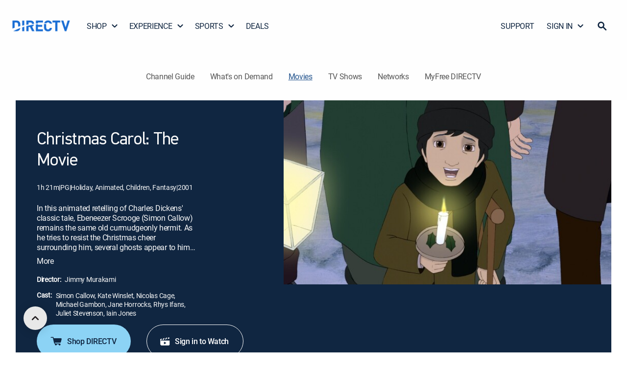

--- FILE ---
content_type: text/html; charset=utf-8
request_url: https://www.directv.com/guide/movies/Christmas-Carol-The-Movie-3a7cbd97-7f15-98e2-b82f-eb038e9b14a9
body_size: 42627
content:
<!DOCTYPE html><html lang="en"><head><meta charSet="utf-8" data-next-head=""/><meta name="viewport" content="initial-scale=1, width=device-width" data-next-head=""/><meta name="robots" content="INDEX,FOLLOW,MAX-IMAGE-PREVIEW:LARGE,MAX-SNIPPET:-1,MAX-VIDEO-PREVIEW:-1" data-next-head=""/><meta name="keywords" content="Christmas Carol: The Movie, movies" data-next-head=""/><meta name="twitter:creator" content="@DIRECTV" data-next-head=""/><meta name="twitter:site" content="@DIRECTV" data-next-head=""/><meta name="description" content="Stream Christmas Carol: The Movie online with DIRECTV. In this animated retelling of Charles Dickens&#x27; classic tale, Ebeneezer Scrooge (Simon Callow) remains the same old curmudgeonly hermit. As he tries to resist the Christmas cheer surrounding him, several ghosts appear to him to show him the error of his ways. The Ghost of Christmas Past (Jane Horrocks), the Ghost of Christmas Present (Michael Gambon), former partner Marley (Nicolas Cage) and an earnest mouse help him change his cold heart just in time for the holiday." data-next-head=""/><meta property="og:description" content="Stream Christmas Carol: The Movie online with DIRECTV. In this animated retelling of Charles Dickens&#x27; classic tale, Ebeneezer Scrooge (Simon Callow) remains the same old curmudgeonly hermit. As he tries to resist the Christmas cheer surrounding him, several ghosts appear to him to show him the error of his ways. The Ghost of Christmas Past (Jane Horrocks), the Ghost of Christmas Present (Michael Gambon), former partner Marley (Nicolas Cage) and an earnest mouse help him change his cold heart just in time for the holiday." data-next-head=""/><meta name="twitter:description" content="Stream Christmas Carol: The Movie online with DIRECTV. In this animated retelling of Charles Dickens&#x27; classic tale, Ebeneezer Scrooge (Simon Callow) remains the same old curmudgeonly hermit. As he tries to resist the Christmas cheer surrounding him, several ghosts appear to him to show him the error of his ways. The Ghost of Christmas Past (Jane Horrocks), the Ghost of Christmas Present (Michael Gambon), former partner Marley (Nicolas Cage) and an earnest mouse help him change his cold heart just in time for the holiday." data-next-head=""/><meta name="twitter:title" content="Watch Christmas Carol: The Movie Online | Stream the Full Movie on DIRECTV" data-next-head=""/><meta name="twitter:image" content="https://dfwfis.prod.dtvcdn.com/catalog/image/imageserver/v1/service/movie/f20294fb-c15f-4930-901e-de265ad47681/iconic-bg/640/360" data-next-head=""/><meta name="twitter:url" content="https://www.directv.com/guide/movies/Christmas-Carol-The-Movie-3a7cbd97-7f15-98e2-b82f-eb038e9b14a9" data-next-head=""/><title data-next-head="">Watch Christmas Carol: The Movie Online | Stream the Full Movie on DIRECTV</title><meta property="og:title" content="Watch Christmas Carol: The Movie Online | Stream the Full Movie on DIRECTV" data-next-head=""/><meta property="og:image" content="https://dfwfis.prod.dtvcdn.com/catalog/image/imageserver/v1/service/movie/f20294fb-c15f-4930-901e-de265ad47681/iconic-bg/640/360" data-next-head=""/><meta property="og:site_name" content="DIRECTV" data-next-head=""/><meta property="og:type" content="website" data-next-head=""/><link rel="canonical" href="https://www.directv.com/guide/movies/Christmas-Carol-The-Movie-3a7cbd97-7f15-98e2-b82f-eb038e9b14a9" data-next-head=""/><meta property="og:url" content="https://www.directv.com/guide/movies/Christmas-Carol-The-Movie-3a7cbd97-7f15-98e2-b82f-eb038e9b14a9" data-next-head=""/><meta property="og:sportPath" content="/sports" data-next-head=""/><link rel="preload" as="image" fetchPriority="high" href="https://dfwfis.prod.dtvcdn.com/catalog/image/imageserver/v1/service/movie/f20294fb-c15f-4930-901e-de265ad47681/iconic-bg/640/360" media="(min-width: 1099px) and (-webkit-max-device-pixel-ratio: 1.99), (min-width: 1099px) and (max-resolution: 191dpi)" data-next-head=""/><link rel="preload" as="image" fetchPriority="high" href="https://dfwfis.prod.dtvcdn.com/catalog/image/imageserver/v1/service/movie/f20294fb-c15f-4930-901e-de265ad47681/iconic-bg/640/360" media="(min-width: 600px) and (max-width: 1098px) and (-webkit-max-device-pixel-ratio: 1.99), (min-width: 600px) and (max-width: 1098px) and (max-resolution: 191dpi)" data-next-head=""/><link rel="preload" as="image" fetchPriority="high" href="https://dfwfis.prod.dtvcdn.com/catalog/image/imageserver/v1/service/movie/f20294fb-c15f-4930-901e-de265ad47681/iconic-bg/640/360" media="(max-width: 599px) and (-webkit-max-device-pixel-ratio: 1.99), (max-width: 599px) and (max-resolution: 191dpi)" data-next-head=""/><link rel="preload" as="image" fetchPriority="high" href="https://dfwfis.prod.dtvcdn.com/catalog/image/imageserver/v1/service/movie/f20294fb-c15f-4930-901e-de265ad47681/iconic-bg/640/360" media="(min-width: 1099px) and (-webkit-min-device-pixel-ratio: 2), (min-width: 1099px) and (min-resolution: 192dpi)" data-next-head=""/><link rel="preload" as="image" fetchPriority="high" href="https://dfwfis.prod.dtvcdn.com/catalog/image/imageserver/v1/service/movie/f20294fb-c15f-4930-901e-de265ad47681/iconic-bg/640/360" media="(min-width: 600px) and (max-width: 1098px) and (-webkit-min-device-pixel-ratio: 2), (min-width: 600px) and (max-width: 1098px) and (min-resolution: 192dpi)" data-next-head=""/><link rel="preload" as="image" fetchPriority="high" href="https://dfwfis.prod.dtvcdn.com/catalog/image/imageserver/v1/service/movie/f20294fb-c15f-4930-901e-de265ad47681/iconic-bg/640/360" media="(max-width: 599px) and (-webkit-min-device-pixel-ratio: 2), (max-width: 599px) and (min-resolution: 192dpi)" data-next-head=""/><link as="font" crossorigin="anonymous" href="/dtvassets/global/fonts/Roboto-Medium.woff2" rel="preload" type="font/woff2"/><link as="font" crossorigin="anonymous" href="/dtvassets/global/fonts/Roboto-Regular.woff2" rel="preload" type="font/woff2"/><link as="font" crossorigin="anonymous" href="/dtvassets/global/fonts/Roboto-Bold.woff2" rel="preload" type="font/woff2"/><link as="font" crossorigin="anonymous" href="/dtvassets/sales/uf/dtv-ui/fonts/PFDINTextPro-Regular.woff2" rel="preload" type="font/woff2"/><link as="font" crossorigin="anonymous" href="/dtvassets/sales/uf/dtv-ui/fonts/PFDINTextPro-Light.woff2" rel="preload" type="font/woff2"/><link as="font" crossorigin="anonymous" href="/dtvassets/sales/uf/dtv-ui/fonts/PFDINTextPro-Bold.woff2" rel="preload" type="font/woff2"/><link as="font" crossorigin="anonymous" href="/dtvassets/sales/uf/dtv-ui/fonts/PFDINTextPro-Medium.woff2" rel="preload" type="font/woff2"/><link rel="shortcut icon" href="/favicon.ico"/><meta name="emotion-insertion-point" content=""/><script type="application/ld+json" data-next-head="">{
  "@context": "https://schema.org",
  "@type": "Movie",
  "@id": "https://www.directv.com/guide/movies/Christmas-Carol-The-Movie-3a7cbd97-7f15-98e2-b82f-eb038e9b14a9#movie",
  "url": "https://www.directv.com/guide/movies/Christmas-Carol-The-Movie-3a7cbd97-7f15-98e2-b82f-eb038e9b14a9",
  "name": "Christmas Carol: The Movie",
  "description": "In this animated retelling of Charles Dickens' classic tale, Ebeneezer Scrooge (Simon Callow) remains the same old curmudgeonly hermit. As he tries to resist the Christmas cheer surrounding him, several ghosts appear to him to show him the error of his ways. The Ghost of Christmas Past (Jane Horrocks), the Ghost of Christmas Present (Michael Gambon), former partner Marley (Nicolas Cage) and an earnest mouse help him change his cold heart just in time for the holiday.",
  "image": [
    "https://dfwfis.prod.dtvcdn.com/catalog/image/imageserver/v1/service/movie/f20294fb-c15f-4930-901e-de265ad47681/iconic-bg/640/360",
    "https://dfwfis.prod.dtvcdn.com/catalog/image/imageserver/v1/service/movie/f20294fb-c15f-4930-901e-de265ad47681/iconic-bg/640/360"
  ],
  "contentRating": "PG-13",
  "duration": "PT120M",
  "genre": [
    "Drama"
  ],
  "inLanguage": "en",
  "isAccessibleForFree": false,
  "datePublished": "2001-01-01",
  "actor": [
    {
      "@type": "Person",
      "name": "Simon Callow"
    },
    {
      "@type": "Person",
      "name": "Kate Winslet"
    },
    {
      "@type": "Person",
      "name": "Nicolas Cage"
    },
    {
      "@type": "Person",
      "name": "Michael Gambon"
    },
    {
      "@type": "Person",
      "name": "Jane Horrocks"
    },
    {
      "@type": "Person",
      "name": "Rhys Ifans"
    },
    {
      "@type": "Person",
      "name": "Juliet Stevenson"
    },
    {
      "@type": "Person",
      "name": "Iain Jones"
    }
  ],
  "director": {
    "@type": "Person",
    "name": "Jimmy Murakami"
  }
}</script><script>	(function(w,d,s,l,i){w[l]=w[l]||[];w[l].push({'gtm.start':new Date().getTime(),event:'gtm.js'});
                    var isProd = w?.location?.origin === "https://www.directv.com"; 
                    const gtmValues = { prodId: isProd ? "cvrSnbSB4i9EeyExvYzmrg" : "_W4ixasIEwfXSzppGw9u7Q", gtmPreview: isProd ? "env-1" : "env-26" };
                    
                    var f=d.getElementsByTagName(s)[0],
                      j=d.createElement(s),
                      dl=l!='dataLayer'?'&l='+l:'';
                      j.async=true;
                    j.src='https://www.googletagmanager.com/gtm.js?id='+ i + dl + '&gtm_auth=' + gtmValues.prodId + '&gtm_preview=' + gtmValues.gtmPreview + '&gtm_cookies_win=x';
                    f.parentNode.insertBefore(j,f);
                    var urlParams=new URLSearchParams(window.location.search);if(urlParams.get("redirectToOv")){var isiOS=navigator.userAgent.match("iPad")||navigator.userAgent.match("iPhone")||navigator.userAgent.match("iPod"),isAndroid=navigator.userAgent.match("Android");isiOS||isAndroid?(w.location=isAndroid?"dtvnow://deeplink.directvnow.com":"dfw://deeplink.directvnow.com",fallbackLink=isAndroid?"https://play.google.com/store/apps/details?id=com.att.tv":"https://apps.apple.com/us/app/id1136238277",w.setTimeout(function(){w.location.replace(fallbackLink)},1)):w.location="https://stream.directv.com/watchnow"}
                  })(window,document,'script','dataLayer','GTM-PJR2VDH');</script><style data-emotion="mui-style-global 0"></style><style data-emotion="mui-style-global 1uhrdly">html{-webkit-font-smoothing:antialiased;-moz-osx-font-smoothing:grayscale;box-sizing:border-box;-webkit-text-size-adjust:100%;}*,*::before,*::after{box-sizing:inherit;}strong,b{font-weight:700;}body{margin:0em;color:rgba(0, 0, 0, 0.87);font-family:roboto-regular;font-size:24px;font-weight:400;line-height:1.3em;letter-spacing:-0.02em;background-color:#fff;}@media (min-width: 1440px) and (max-width: 1699px){body{font-size:20px;}}@media (min-width: 1200px) and (max-width: 1439px){body{font-size:20px;}}@media (min-width: 600px) and (max-width: 1199px){body{font-size:16px;}}@media (max-width: 599px){body{font-size:16px;}}@media print{body{background-color:#fff;}}body::backdrop{background-color:#fff;}@font-face{font-family:PFDinReg;font-style:normal;font-weight:400;font-display:swap;src:url('/dtvassets/sales/uf/dtv-ui/fonts/PFDINTextPro-Regular.woff2') format('woff2');}@font-face{font-family:PFDinMed;font-style:normal;font-weight:500;font-display:swap;src:url('/dtvassets/sales/uf/dtv-ui/fonts/PFDINTextPro-Medium.woff2') format('woff2');}@font-face{font-family:PFDinBlack;font-style:normal;font-weight:700;font-display:swap;src:url('/dtvassets/sales/uf/dtv-ui/fonts/PFDINTextPro-Bold.woff2') format('woff2');}@font-face{font-family:roboto-regular;font-style:regular;font-weight:400;font-display:swap;src:url('/dtvassets/global/fonts/Roboto-Regular.woff2') format('woff2');}@font-face{font-family:roboto-medium;font-style:medium;font-weight:500;font-display:swap;src:url('/dtvassets/global/fonts/Roboto-Medium.woff2') format('woff2');}@font-face{font-family:roboto-bold;font-style:bold;font-weight:700;font-display:swap;src:url('/dtvassets/global/fonts/Roboto-Bold.woff2') format('woff2');}</style><style data-emotion="mui-style 1of3kzi 8dl5ef 8x60fu 1f4ui17 13b7ne0 3gdm47 lvyhv6 1071zrr 1l6c7y9 okn1mf 89fvk7 ovzdu5 1vfk9kf d66i0y pt151d ign3bo 1hy9t21 11oelts 19hlrm6 17kiqg 1q2nv64 aqikbz 1e24jz2 l57f7p j02c5g 6p53nv 11e74f6 24u0i6 70qvj9 ot8kv3 15jt8qf 1cu5gdj 1dycr57 1ny39ha 1jr4ib pm3i3u 1m6tad9 53bz7k 1y3w4ji 1swuidn hl0im7 ytcfmb vp9ak5 scjdrp 1f43it2 1b4c4cu 8756v6 1ao2306 14rsveu l9bcxv 1k1ml4q 1vfhhij 1y30grd vnlc7r vgvxi4 1u5ykn3 18hocva 1hwbzdv 1fllaxq 13ped18 w7wj7c 1mlje2a zewhuk 1gia7jy uewl2b 2e2z4a 4dkg30 jnshxe 17nzzyg d0rsrw 1b16a2v 1idki7d 1lnxpgb c8fmww 1nin4qp 1jb895s q6w9iy 1h42b7q 1rtfrb9 1id64pp 1g4uxs2 1824vh3 rytxl9 xmrtfv 1ft7xkn 1c2rcic pcbi3g brpu2a 12g0wb2 1ud0oxg yvf6tb kf670w 1ycb7o6 1gal1du 1oh79qv q521u9 o7b03i d3dtul 1a7b5zw 1s65w2w 1l4w6pd 1t3id42 1d3bbye 1lsadu0 1clr7wy 15d3jty 1b9mpsv 1hyfx7x 1um60n9 4ivcax 1uqcems y21f4y x2apaa 1mxbh7l l1h0si 1swjvrz 1saqtby vzs011 wts7l3 cfm5gl qqcii5 59ytgd najbj7 14l1q8w 1mrvbt zjrey8 191vc0j">.mui-style-1of3kzi{-webkit-font-smoothing:antialiased;-moz-osx-font-smoothing:grayscale;box-sizing:border-box;-webkit-text-size-adjust:100%;color:rgba(0, 0, 0, 0.87);font-family:roboto-regular;font-size:24px;font-weight:400;line-height:1.3em;margin:0em;letter-spacing:-0.02em;background-color:#fff;}@media (min-width: 1440px) and (max-width: 1699px){.mui-style-1of3kzi{font-size:20px;}}@media (min-width: 1200px) and (max-width: 1439px){.mui-style-1of3kzi{font-size:20px;}}@media (min-width: 600px) and (max-width: 1199px){.mui-style-1of3kzi{font-size:16px;}}@media (max-width: 599px){.mui-style-1of3kzi{font-size:16px;}}@media print{.mui-style-1of3kzi{background-color:#fff;}}.mui-style-1of3kzi *,.mui-style-1of3kzi *::before,.mui-style-1of3kzi *::after{box-sizing:inherit;}.mui-style-1of3kzi strong,.mui-style-1of3kzi b{font-weight:700;}@font-face{font-family:PFDinReg;font-style:normal;font-weight:400;font-display:swap;src:url('/dtvassets/sales/uf/dtv-ui/fonts/PFDINTextPro-Regular.woff2') format('woff2');}@font-face{font-family:PFDinMed;font-style:normal;font-weight:500;font-display:swap;src:url('/dtvassets/sales/uf/dtv-ui/fonts/PFDINTextPro-Medium.woff2') format('woff2');}@font-face{font-family:PFDinBlack;font-style:normal;font-weight:700;font-display:swap;src:url('/dtvassets/sales/uf/dtv-ui/fonts/PFDINTextPro-Bold.woff2') format('woff2');}@font-face{font-family:roboto-regular;font-style:regular;font-weight:400;font-display:swap;src:url('/dtvassets/global/fonts/Roboto-Regular.woff2') format('woff2');}@font-face{font-family:roboto-medium;font-style:medium;font-weight:500;font-display:swap;src:url('/dtvassets/global/fonts/Roboto-Medium.woff2') format('woff2');}@font-face{font-family:roboto-bold;font-style:bold;font-weight:700;font-display:swap;src:url('/dtvassets/global/fonts/Roboto-Bold.woff2') format('woff2');}.mui-style-8dl5ef{width:100%;max-width:2000px;padding:0px;margin:0px auto;background-color:#FEFEFE;}.mui-style-8x60fu{display:-webkit-inline-box;display:-webkit-inline-flex;display:-ms-inline-flexbox;display:inline-flex;-webkit-align-items:center;-webkit-box-align:center;-ms-flex-align:center;align-items:center;-webkit-box-pack:center;-ms-flex-pack:center;-webkit-justify-content:center;justify-content:center;position:relative;box-sizing:border-box;-webkit-tap-highlight-color:transparent;background-color:transparent;outline:0;border:0;margin:0;border-radius:0;padding:0;cursor:pointer;-webkit-user-select:none;-moz-user-select:none;-ms-user-select:none;user-select:none;vertical-align:middle;-moz-appearance:none;-webkit-appearance:none;-webkit-text-decoration:none;text-decoration:none;color:inherit;font-family:PFDinReg,PFDinMed,sans-serif,roboto;font-weight:500;font-size:0.875rem;line-height:1.75;text-transform:uppercase;min-width:64px;padding:6px 16px;border-radius:4px;-webkit-transition:background-color 250ms cubic-bezier(0.4, 0, 0.2, 1) 0ms,box-shadow 250ms cubic-bezier(0.4, 0, 0.2, 1) 0ms,border-color 250ms cubic-bezier(0.4, 0, 0.2, 1) 0ms,color 250ms cubic-bezier(0.4, 0, 0.2, 1) 0ms;transition:background-color 250ms cubic-bezier(0.4, 0, 0.2, 1) 0ms,box-shadow 250ms cubic-bezier(0.4, 0, 0.2, 1) 0ms,border-color 250ms cubic-bezier(0.4, 0, 0.2, 1) 0ms,color 250ms cubic-bezier(0.4, 0, 0.2, 1) 0ms;box-shadow:none;font-size:16px;border-radius:100px;font-family:roboto-medium;font-weight:500;line-height:1.25em;min-width:unset;text-transform:unset;-webkit-transition:none;transition:none;box-shadow:none;padding:0;color:#121212;background-color:transparent;-webkit-text-decoration:underline;text-decoration:underline;border:none;width:0px;text-align:center;position:absolute;top:0;opacity:0%;height:0px;overflow:hidden;vertical-align:baseline;-webkit-clip-path:inset(1px 1px 1px 1px);clip-path:inset(1px 1px 1px 1px);font-size:0.7rem;padding:0 3px 0 3px;margin:0 5px 0 0;}.mui-style-8x60fu::-moz-focus-inner{border-style:none;}.mui-style-8x60fu.Mui-disabled{pointer-events:none;cursor:default;}@media print{.mui-style-8x60fu{-webkit-print-color-adjust:exact;color-adjust:exact;}}.mui-style-8x60fu:hover{-webkit-text-decoration:none;text-decoration:none;background-color:rgba(0, 0, 0, 0.04);}@media (hover: none){.mui-style-8x60fu:hover{background-color:transparent;}}.mui-style-8x60fu.Mui-disabled{color:rgba(0, 0, 0, 0.26);}.mui-style-8x60fu:hover{box-shadow:none;}.mui-style-8x60fu.Mui-focusVisible{box-shadow:none;}.mui-style-8x60fu:active{box-shadow:none;}.mui-style-8x60fu.Mui-disabled{box-shadow:none;}.mui-style-8x60fu:hover,.mui-style-8x60fu:focus,.mui-style-8x60fu:active{-webkit-text-decoration:underline;text-decoration:underline;}@media (max-width: 599px){.mui-style-8x60fu:hover,.mui-style-8x60fu:focus,.mui-style-8x60fu:active{background-color:transparent;color:#121212;}}.mui-style-8x60fu:focus{position:absolute;opacity:100%;display:inline-block;height:20px;width:auto;max-width:150px;overflow:visible;color:black!important;background-color:white!important;border-color:lightgray;border-radius:2px;-webkit-clip-path:none;clip-path:none;box-shadow:none;-webkit-text-decoration:none;text-decoration:none;outline:2px solid #5893DB;outline-offset:-2px;z-index:1200;}.mui-style-1f4ui17{display:-webkit-box;display:-webkit-flex;display:-ms-flexbox;display:flex;-webkit-align-items:center;-webkit-box-align:center;-ms-flex-align:center;align-items:center;width:100%;-webkit-box-pack:center;-ms-flex-pack:center;-webkit-justify-content:center;justify-content:center;}@media (min-width:0px){.mui-style-1f4ui17{min-height:64px;}}@media (min-width:1199px){.mui-style-1f4ui17{min-height:96px;}}.mui-style-13b7ne0{margin:0 auto;width:100%;max-width:2000px;}@media (min-width:0px){.mui-style-13b7ne0{padding:0px 20px;}}@media (min-width:600px){.mui-style-13b7ne0{padding:0px 32px;}}@media (min-width:1199px){.mui-style-13b7ne0{padding:8px 24px;}}.mui-style-3gdm47{padding:0px;-webkit-align-items:center;-webkit-box-align:center;-ms-flex-align:center;align-items:center;width:100%;-webkit-box-pack:justify;-webkit-justify-content:space-between;justify-content:space-between;position:relative;gap:24px;}@media (min-width:0px){.mui-style-3gdm47{display:none;}}@media (min-width:1199px){.mui-style-3gdm47{display:-webkit-box;display:-webkit-flex;display:-ms-flexbox;display:flex;}}.mui-style-lvyhv6{margin:0 20px 0 0;padding:0;}.mui-style-1071zrr{display:-webkit-inline-box;display:-webkit-inline-flex;display:-ms-inline-flexbox;display:inline-flex;-webkit-align-items:center;-webkit-box-align:center;-ms-flex-align:center;align-items:center;-webkit-box-pack:center;-ms-flex-pack:center;-webkit-justify-content:center;justify-content:center;position:relative;box-sizing:border-box;-webkit-tap-highlight-color:transparent;background-color:transparent;outline:0;border:0;margin:0;border-radius:0;padding:0;cursor:pointer;-webkit-user-select:none;-moz-user-select:none;-ms-user-select:none;user-select:none;vertical-align:middle;-moz-appearance:none;-webkit-appearance:none;-webkit-text-decoration:none;text-decoration:none;color:inherit;font-family:PFDinReg,PFDinMed,sans-serif,roboto;font-weight:500;font-size:0.875rem;line-height:1.75;text-transform:uppercase;min-width:64px;padding:6px 16px;border-radius:4px;-webkit-transition:background-color 250ms cubic-bezier(0.4, 0, 0.2, 1) 0ms,box-shadow 250ms cubic-bezier(0.4, 0, 0.2, 1) 0ms,border-color 250ms cubic-bezier(0.4, 0, 0.2, 1) 0ms,color 250ms cubic-bezier(0.4, 0, 0.2, 1) 0ms;transition:background-color 250ms cubic-bezier(0.4, 0, 0.2, 1) 0ms,box-shadow 250ms cubic-bezier(0.4, 0, 0.2, 1) 0ms,border-color 250ms cubic-bezier(0.4, 0, 0.2, 1) 0ms,color 250ms cubic-bezier(0.4, 0, 0.2, 1) 0ms;box-shadow:none;font-size:16px;border-radius:100px;font-family:roboto-medium;font-weight:500;line-height:1.25em;min-width:unset;text-transform:unset;-webkit-transition:none;transition:none;box-shadow:none;padding:0;color:#121212;background-color:transparent;-webkit-text-decoration:underline;text-decoration:underline;border:none;text-align:center;padding:0px;margin:0px;}.mui-style-1071zrr::-moz-focus-inner{border-style:none;}.mui-style-1071zrr.Mui-disabled{pointer-events:none;cursor:default;}@media print{.mui-style-1071zrr{-webkit-print-color-adjust:exact;color-adjust:exact;}}.mui-style-1071zrr:hover{-webkit-text-decoration:none;text-decoration:none;background-color:rgba(0, 0, 0, 0.04);}@media (hover: none){.mui-style-1071zrr:hover{background-color:transparent;}}.mui-style-1071zrr.Mui-disabled{color:rgba(0, 0, 0, 0.26);}.mui-style-1071zrr:hover{box-shadow:none;}.mui-style-1071zrr.Mui-focusVisible{box-shadow:none;}.mui-style-1071zrr:active{box-shadow:none;}.mui-style-1071zrr.Mui-disabled{box-shadow:none;}.mui-style-1071zrr:hover,.mui-style-1071zrr:focus,.mui-style-1071zrr:active{-webkit-text-decoration:underline;text-decoration:underline;}@media (max-width: 599px){.mui-style-1071zrr:hover,.mui-style-1071zrr:focus,.mui-style-1071zrr:active{background-color:transparent;color:#121212;}}@media (min-width:0px){.mui-style-1071zrr{width:95px;}}@media (min-width:600px){.mui-style-1071zrr{width:120px;}}@media (min-width:1199px){.mui-style-1071zrr{width:120px;height:90px;}}.mui-style-1071zrr:hover{background:transparent;-webkit-text-decoration:none;text-decoration:none;}.mui-style-1071zrr:focus{-webkit-text-decoration:none;text-decoration:none;background-color:none;}.mui-style-1071zrr:focus-visible{-webkit-text-decoration:none;text-decoration:none;background-color:transparent;outline:2px solid #5893DB;border-radius:0px;outline-offset:-2px;}.mui-style-1071zrr span{margin:0px;width:100%;height:100%;}.mui-style-1l6c7y9{display:inherit;margin-right:8px;margin-left:-4px;}.mui-style-1l6c7y9>*:nth-of-type(1){font-size:20px;}.mui-style-okn1mf{line-height:0px;width:100%;height:100%;}.mui-style-89fvk7{display:block;-webkit-background-size:cover;background-size:cover;background-repeat:no-repeat;-webkit-background-position:center;background-position:center;width:100%;object-fit:cover;width:100%;height:100%;object-fit:contain;}.mui-style-ovzdu5{list-style:none;margin:0;padding:0;position:relative;padding-top:8px;padding-bottom:8px;display:-webkit-box;display:-webkit-flex;display:-ms-flexbox;display:flex;width:auto;padding:0;gap:4px;}.mui-style-1vfk9kf{display:-webkit-box;display:-webkit-flex;display:-ms-flexbox;display:flex;-webkit-box-pack:start;-ms-flex-pack:start;-webkit-justify-content:flex-start;justify-content:flex-start;-webkit-align-items:center;-webkit-box-align:center;-ms-flex-align:center;align-items:center;position:relative;-webkit-text-decoration:none;text-decoration:none;width:100%;box-sizing:border-box;text-align:left;padding-top:8px;padding-bottom:8px;padding-left:16px;padding-right:16px;padding:0px;position:relative;}.mui-style-1vfk9kf.Mui-focusVisible{background-color:rgba(0, 0, 0, 0.12);}.mui-style-1vfk9kf.Mui-selected{background-color:rgba(25, 118, 210, 0.08);}.mui-style-1vfk9kf.Mui-selected.Mui-focusVisible{background-color:rgba(25, 118, 210, 0.2);}.mui-style-1vfk9kf.Mui-disabled{opacity:0.38;}.mui-style-1vfk9kf:hover .gnav-dropdown{display:block;}.mui-style-1vfk9kf:hover .arrow{-webkit-transform:rotate(180deg);-moz-transform:rotate(180deg);-ms-transform:rotate(180deg);transform:rotate(180deg);}.mui-style-1vfk9kf:focus-visible{outline:2px solid #5893DB;outline-offset:-2px;border-radius:2px;}.mui-style-d66i0y{display:-webkit-inline-box;display:-webkit-inline-flex;display:-ms-inline-flexbox;display:inline-flex;-webkit-align-items:center;-webkit-box-align:center;-ms-flex-align:center;align-items:center;-webkit-box-pack:center;-ms-flex-pack:center;-webkit-justify-content:center;justify-content:center;position:relative;box-sizing:border-box;-webkit-tap-highlight-color:transparent;background-color:transparent;outline:0;border:0;margin:0;border-radius:0;padding:0;cursor:pointer;-webkit-user-select:none;-moz-user-select:none;-ms-user-select:none;user-select:none;vertical-align:middle;-moz-appearance:none;-webkit-appearance:none;-webkit-text-decoration:none;text-decoration:none;color:inherit;font-family:PFDinReg,PFDinMed,sans-serif,roboto;font-weight:500;font-size:0.875rem;line-height:1.75;text-transform:uppercase;min-width:64px;padding:6px 16px;border-radius:4px;-webkit-transition:background-color 250ms cubic-bezier(0.4, 0, 0.2, 1) 0ms,box-shadow 250ms cubic-bezier(0.4, 0, 0.2, 1) 0ms,border-color 250ms cubic-bezier(0.4, 0, 0.2, 1) 0ms,color 250ms cubic-bezier(0.4, 0, 0.2, 1) 0ms;transition:background-color 250ms cubic-bezier(0.4, 0, 0.2, 1) 0ms,box-shadow 250ms cubic-bezier(0.4, 0, 0.2, 1) 0ms,border-color 250ms cubic-bezier(0.4, 0, 0.2, 1) 0ms,color 250ms cubic-bezier(0.4, 0, 0.2, 1) 0ms;box-shadow:none;font-size:16px;border-radius:100px;font-family:roboto-medium;font-weight:500;line-height:1.25em;min-width:unset;text-transform:unset;-webkit-transition:none;transition:none;box-shadow:none;padding:0;color:#121212;background-color:transparent;-webkit-text-decoration:underline;text-decoration:underline;border:none;width:-webkit-max-content;width:-moz-max-content;width:max-content;text-align:left;-webkit-text-decoration:none;text-decoration:none;color:#102641;display:-webkit-box;display:-webkit-flex;display:-ms-flexbox;display:flex;font-family:roboto-regular;font-size:20px;font-weight:400;line-height:1.3em;margin:0em;letter-spacing:-0.02em;border-radius:0px;-webkit-align-items:center;-webkit-box-align:center;-ms-flex-align:center;align-items:center;}.mui-style-d66i0y::-moz-focus-inner{border-style:none;}.mui-style-d66i0y.Mui-disabled{pointer-events:none;cursor:default;}@media print{.mui-style-d66i0y{-webkit-print-color-adjust:exact;color-adjust:exact;}}.mui-style-d66i0y:hover{-webkit-text-decoration:none;text-decoration:none;background-color:rgba(0, 0, 0, 0.04);}@media (hover: none){.mui-style-d66i0y:hover{background-color:transparent;}}.mui-style-d66i0y.Mui-disabled{color:rgba(0, 0, 0, 0.26);}.mui-style-d66i0y:hover{box-shadow:none;}.mui-style-d66i0y.Mui-focusVisible{box-shadow:none;}.mui-style-d66i0y:active{box-shadow:none;}.mui-style-d66i0y.Mui-disabled{box-shadow:none;}.mui-style-d66i0y:hover,.mui-style-d66i0y:focus,.mui-style-d66i0y:active{-webkit-text-decoration:underline;text-decoration:underline;}@media (max-width: 599px){.mui-style-d66i0y:hover,.mui-style-d66i0y:focus,.mui-style-d66i0y:active{background-color:transparent;color:#121212;}}@media (min-width:0px){.mui-style-d66i0y{padding:16px;}}@media (min-width:600px){.mui-style-d66i0y{padding:16px 28px 16px 28px;}}@media (min-width:1199px){.mui-style-d66i0y{padding:16px 13px 16px 13px!important;font-size:16px!important;}}@media (min-width:1440px){.mui-style-d66i0y{font-size:20px!important;}}@media (min-width:1700px){.mui-style-d66i0y{font-size:20px!important;}}.mui-style-d66i0y:hover{-webkit-text-decoration:none;text-decoration:none;background-color:none;border-radius:0;}.mui-style-d66i0y:focus{-webkit-text-decoration:none;text-decoration:none;background-color:none;border-radius:0;}.mui-style-d66i0y:focus-visible{-webkit-text-decoration:none;text-decoration:none;background-color:transparent;outline:2px solid #5893DB;outline-offset:-2px;border-radius:0;}@media (min-width:0px){.mui-style-d66i0y{padding:16px 5px 16px 12px;margin-right:-5px;}}@media (min-width:600px){.mui-style-d66i0y{padding:16px 16px 16px 16px;margin-right:0px;}}.mui-style-d66i0y.DtvButtonBase-root,.mui-style-d66i0y.MuiButtonBase-root{webkit-transition:background-color 150ms cubic-bezier(0.4, 0, 0.2, 1) 0ms;-webkit-transition:background-color 150ms cubic-bezier(0.4, 0, 0.2, 1) 0ms;transition:background-color 150ms cubic-bezier(0.4, 0, 0.2, 1) 0ms;}.mui-style-d66i0y>.DtvAvatar-root,.mui-style-d66i0y>.MuiAvatar-root{width:40px;height:40px;}@media (min-width: 1440px) and (max-width: 1699px){.mui-style-d66i0y{font-size:16px;}}@media (min-width: 1200px) and (max-width: 1439px){.mui-style-d66i0y{font-size:16px;}}@media (min-width: 600px) and (max-width: 1199px){.mui-style-d66i0y{font-size:16px;}}@media (max-width: 599px){.mui-style-d66i0y{font-size:16px;}}.mui-style-pt151d{display:inherit;margin-right:-4px;margin-left:8px;}.mui-style-pt151d>*:nth-of-type(1){font-size:20px;}.mui-style-ign3bo{position:relative;display:-webkit-box;display:-webkit-flex;display:-ms-flexbox;display:flex;-webkit-align-items:center;-webkit-box-align:center;-ms-flex-align:center;align-items:center;-webkit-box-pack:center;-ms-flex-pack:center;-webkit-justify-content:center;justify-content:center;-webkit-flex-shrink:0;-ms-flex-negative:0;flex-shrink:0;width:40px;height:40px;font-family:PFDinReg,PFDinMed,sans-serif,roboto;font-size:1.25rem;line-height:1;border-radius:50%;overflow:hidden;-webkit-user-select:none;-moz-user-select:none;-ms-user-select:none;user-select:none;height:16px;width:16px;}.mui-style-1hy9t21{width:100%;height:100%;text-align:center;object-fit:cover;color:transparent;text-indent:10000px;}.mui-style-11oelts{background-color:#fff;color:rgba(0, 0, 0, 0.87);-webkit-transition:box-shadow 300ms cubic-bezier(0.4, 0, 0.2, 1) 0ms;transition:box-shadow 300ms cubic-bezier(0.4, 0, 0.2, 1) 0ms;border-radius:4px;box-shadow:0px 2px 1px -1px rgba(0,0,0,0.2),0px 1px 1px 0px rgba(0,0,0,0.14),0px 1px 3px 0px rgba(0,0,0,0.12);display:none;position:absolute;box-shadow:none;z-index:1200;}.mui-style-19hlrm6{list-style:none;margin:0;padding:0;position:relative;padding-top:8px;padding-bottom:8px;padding:0px;border:1px solid #8D8D8D;border-radius:4px;width:270px;box-shadow:0px 2px 10px 0px #0000001A;background:#FFFFFF;}.mui-style-17kiqg{display:-webkit-box;display:-webkit-flex;display:-ms-flexbox;display:flex;-webkit-box-pack:start;-ms-flex-pack:start;-webkit-justify-content:flex-start;justify-content:flex-start;-webkit-align-items:center;-webkit-box-align:center;-ms-flex-align:center;align-items:center;position:relative;-webkit-text-decoration:none;text-decoration:none;width:100%;box-sizing:border-box;text-align:left;padding-top:8px;padding-bottom:8px;padding-left:16px;padding-right:16px;padding:0px;font-family:roboto-regular;font-size:20px;font-weight:400;line-height:1.3em;margin:0em;letter-spacing:-0.02em;position:relative;color:#102641;display:block;}.mui-style-17kiqg.Mui-focusVisible{background-color:rgba(0, 0, 0, 0.12);}.mui-style-17kiqg.Mui-selected{background-color:rgba(25, 118, 210, 0.08);}.mui-style-17kiqg.Mui-selected.Mui-focusVisible{background-color:rgba(25, 118, 210, 0.2);}.mui-style-17kiqg.Mui-disabled{opacity:0.38;}@media (min-width: 1440px) and (max-width: 1699px){.mui-style-17kiqg{font-size:16px;}}@media (min-width: 1200px) and (max-width: 1439px){.mui-style-17kiqg{font-size:16px;}}@media (min-width: 600px) and (max-width: 1199px){.mui-style-17kiqg{font-size:16px;}}@media (max-width: 599px){.mui-style-17kiqg{font-size:16px;}}.mui-style-1q2nv64{display:-webkit-inline-box;display:-webkit-inline-flex;display:-ms-inline-flexbox;display:inline-flex;-webkit-align-items:center;-webkit-box-align:center;-ms-flex-align:center;align-items:center;-webkit-box-pack:center;-ms-flex-pack:center;-webkit-justify-content:center;justify-content:center;position:relative;box-sizing:border-box;-webkit-tap-highlight-color:transparent;background-color:transparent;outline:0;border:0;margin:0;border-radius:0;padding:0;cursor:pointer;-webkit-user-select:none;-moz-user-select:none;-ms-user-select:none;user-select:none;vertical-align:middle;-moz-appearance:none;-webkit-appearance:none;-webkit-text-decoration:none;text-decoration:none;color:inherit;font-family:PFDinReg,PFDinMed,sans-serif,roboto;font-weight:500;font-size:0.875rem;line-height:1.75;text-transform:uppercase;min-width:64px;padding:6px 16px;border-radius:4px;-webkit-transition:background-color 250ms cubic-bezier(0.4, 0, 0.2, 1) 0ms,box-shadow 250ms cubic-bezier(0.4, 0, 0.2, 1) 0ms,border-color 250ms cubic-bezier(0.4, 0, 0.2, 1) 0ms,color 250ms cubic-bezier(0.4, 0, 0.2, 1) 0ms;transition:background-color 250ms cubic-bezier(0.4, 0, 0.2, 1) 0ms,box-shadow 250ms cubic-bezier(0.4, 0, 0.2, 1) 0ms,border-color 250ms cubic-bezier(0.4, 0, 0.2, 1) 0ms,color 250ms cubic-bezier(0.4, 0, 0.2, 1) 0ms;box-shadow:none;font-size:16px;border-radius:100px;font-family:roboto-medium;font-weight:500;line-height:1.25em;min-width:unset;text-transform:unset;-webkit-transition:none;transition:none;box-shadow:none;padding:0;color:#121212;background-color:transparent;-webkit-text-decoration:underline;text-decoration:underline;border:none;width:100%;text-align:left;-webkit-text-decoration:none;text-decoration:none;font-family:roboto-regular;font-size:20px;font-weight:400;line-height:1.3em;margin:0em;letter-spacing:-0.02em;color:inherit;padding:15px 0px 15px 16px;border-radius:4px 4px 0 0;height:100%;display:-webkit-box;display:-webkit-flex;display:-ms-flexbox;display:flex;-webkit-box-pack:justify;-webkit-justify-content:space-between;justify-content:space-between;border:0px;}.mui-style-1q2nv64::-moz-focus-inner{border-style:none;}.mui-style-1q2nv64.Mui-disabled{pointer-events:none;cursor:default;}@media print{.mui-style-1q2nv64{-webkit-print-color-adjust:exact;color-adjust:exact;}}.mui-style-1q2nv64:hover{-webkit-text-decoration:none;text-decoration:none;background-color:rgba(0, 0, 0, 0.04);}@media (hover: none){.mui-style-1q2nv64:hover{background-color:transparent;}}.mui-style-1q2nv64.Mui-disabled{color:rgba(0, 0, 0, 0.26);}.mui-style-1q2nv64:hover{box-shadow:none;}.mui-style-1q2nv64.Mui-focusVisible{box-shadow:none;}.mui-style-1q2nv64:active{box-shadow:none;}.mui-style-1q2nv64.Mui-disabled{box-shadow:none;}.mui-style-1q2nv64:hover,.mui-style-1q2nv64:focus,.mui-style-1q2nv64:active{-webkit-text-decoration:underline;text-decoration:underline;}@media (max-width: 599px){.mui-style-1q2nv64:hover,.mui-style-1q2nv64:focus,.mui-style-1q2nv64:active{background-color:transparent;color:#121212;}}@media (min-width: 1440px) and (max-width: 1699px){.mui-style-1q2nv64{font-size:16px;}}@media (min-width: 1200px) and (max-width: 1439px){.mui-style-1q2nv64{font-size:16px;}}@media (min-width: 600px) and (max-width: 1199px){.mui-style-1q2nv64{font-size:16px;}}@media (max-width: 599px){.mui-style-1q2nv64{font-size:16px;}}.mui-style-1q2nv64:focus{-webkit-text-decoration:none;text-decoration:none;}.mui-style-1q2nv64:hover{background-color:#10264114;-webkit-text-decoration:none;text-decoration:none;}.mui-style-1q2nv64:active{background-color:#1026411F;-webkit-text-decoration:none;text-decoration:none;}.mui-style-1q2nv64:focus-visible{-webkit-text-decoration:none;text-decoration:none;background-color:transparent;outline:2px solid #3885E1;outline-offset:-4px;border-radius:4px;}.mui-style-aqikbz{display:-webkit-inline-box;display:-webkit-inline-flex;display:-ms-inline-flexbox;display:inline-flex;-webkit-align-items:center;-webkit-box-align:center;-ms-flex-align:center;align-items:center;-webkit-box-pack:center;-ms-flex-pack:center;-webkit-justify-content:center;justify-content:center;position:relative;box-sizing:border-box;-webkit-tap-highlight-color:transparent;background-color:transparent;outline:0;border:0;margin:0;border-radius:0;padding:0;cursor:pointer;-webkit-user-select:none;-moz-user-select:none;-ms-user-select:none;user-select:none;vertical-align:middle;-moz-appearance:none;-webkit-appearance:none;-webkit-text-decoration:none;text-decoration:none;color:inherit;font-family:PFDinReg,PFDinMed,sans-serif,roboto;font-weight:500;font-size:0.875rem;line-height:1.75;text-transform:uppercase;min-width:64px;padding:6px 16px;border-radius:4px;-webkit-transition:background-color 250ms cubic-bezier(0.4, 0, 0.2, 1) 0ms,box-shadow 250ms cubic-bezier(0.4, 0, 0.2, 1) 0ms,border-color 250ms cubic-bezier(0.4, 0, 0.2, 1) 0ms,color 250ms cubic-bezier(0.4, 0, 0.2, 1) 0ms;transition:background-color 250ms cubic-bezier(0.4, 0, 0.2, 1) 0ms,box-shadow 250ms cubic-bezier(0.4, 0, 0.2, 1) 0ms,border-color 250ms cubic-bezier(0.4, 0, 0.2, 1) 0ms,color 250ms cubic-bezier(0.4, 0, 0.2, 1) 0ms;box-shadow:none;font-size:16px;border-radius:100px;font-family:roboto-medium;font-weight:500;line-height:1.25em;min-width:unset;text-transform:unset;-webkit-transition:none;transition:none;box-shadow:none;padding:0;color:#121212;background-color:transparent;-webkit-text-decoration:underline;text-decoration:underline;border:none;width:100%;text-align:left;-webkit-text-decoration:none;text-decoration:none;font-family:roboto-regular;font-size:20px;font-weight:400;line-height:1.3em;margin:0em;letter-spacing:-0.02em;color:inherit;padding:15px 0px 15px 16px;border-radius:0px;height:100%;display:-webkit-box;display:-webkit-flex;display:-ms-flexbox;display:flex;-webkit-box-pack:justify;-webkit-justify-content:space-between;justify-content:space-between;border:0px;}.mui-style-aqikbz::-moz-focus-inner{border-style:none;}.mui-style-aqikbz.Mui-disabled{pointer-events:none;cursor:default;}@media print{.mui-style-aqikbz{-webkit-print-color-adjust:exact;color-adjust:exact;}}.mui-style-aqikbz:hover{-webkit-text-decoration:none;text-decoration:none;background-color:rgba(0, 0, 0, 0.04);}@media (hover: none){.mui-style-aqikbz:hover{background-color:transparent;}}.mui-style-aqikbz.Mui-disabled{color:rgba(0, 0, 0, 0.26);}.mui-style-aqikbz:hover{box-shadow:none;}.mui-style-aqikbz.Mui-focusVisible{box-shadow:none;}.mui-style-aqikbz:active{box-shadow:none;}.mui-style-aqikbz.Mui-disabled{box-shadow:none;}.mui-style-aqikbz:hover,.mui-style-aqikbz:focus,.mui-style-aqikbz:active{-webkit-text-decoration:underline;text-decoration:underline;}@media (max-width: 599px){.mui-style-aqikbz:hover,.mui-style-aqikbz:focus,.mui-style-aqikbz:active{background-color:transparent;color:#121212;}}@media (min-width: 1440px) and (max-width: 1699px){.mui-style-aqikbz{font-size:16px;}}@media (min-width: 1200px) and (max-width: 1439px){.mui-style-aqikbz{font-size:16px;}}@media (min-width: 600px) and (max-width: 1199px){.mui-style-aqikbz{font-size:16px;}}@media (max-width: 599px){.mui-style-aqikbz{font-size:16px;}}.mui-style-aqikbz:focus{-webkit-text-decoration:none;text-decoration:none;}.mui-style-aqikbz:hover{background-color:#10264114;-webkit-text-decoration:none;text-decoration:none;}.mui-style-aqikbz:active{background-color:#1026411F;-webkit-text-decoration:none;text-decoration:none;}.mui-style-aqikbz:focus-visible{-webkit-text-decoration:none;text-decoration:none;background-color:transparent;outline:2px solid #3885E1;outline-offset:-4px;border-radius:4px;}.mui-style-1e24jz2{display:-webkit-inline-box;display:-webkit-inline-flex;display:-ms-inline-flexbox;display:inline-flex;-webkit-align-items:center;-webkit-box-align:center;-ms-flex-align:center;align-items:center;-webkit-box-pack:center;-ms-flex-pack:center;-webkit-justify-content:center;justify-content:center;position:relative;box-sizing:border-box;-webkit-tap-highlight-color:transparent;background-color:transparent;outline:0;border:0;margin:0;border-radius:0;padding:0;cursor:pointer;-webkit-user-select:none;-moz-user-select:none;-ms-user-select:none;user-select:none;vertical-align:middle;-moz-appearance:none;-webkit-appearance:none;-webkit-text-decoration:none;text-decoration:none;color:inherit;font-family:PFDinReg,PFDinMed,sans-serif,roboto;font-weight:500;font-size:0.875rem;line-height:1.75;text-transform:uppercase;min-width:64px;padding:6px 16px;border-radius:4px;-webkit-transition:background-color 250ms cubic-bezier(0.4, 0, 0.2, 1) 0ms,box-shadow 250ms cubic-bezier(0.4, 0, 0.2, 1) 0ms,border-color 250ms cubic-bezier(0.4, 0, 0.2, 1) 0ms,color 250ms cubic-bezier(0.4, 0, 0.2, 1) 0ms;transition:background-color 250ms cubic-bezier(0.4, 0, 0.2, 1) 0ms,box-shadow 250ms cubic-bezier(0.4, 0, 0.2, 1) 0ms,border-color 250ms cubic-bezier(0.4, 0, 0.2, 1) 0ms,color 250ms cubic-bezier(0.4, 0, 0.2, 1) 0ms;box-shadow:none;font-size:16px;border-radius:100px;font-family:roboto-medium;font-weight:500;line-height:1.25em;min-width:unset;text-transform:unset;-webkit-transition:none;transition:none;box-shadow:none;padding:0;color:#121212;background-color:transparent;-webkit-text-decoration:underline;text-decoration:underline;border:none;width:100%;text-align:left;-webkit-text-decoration:none;text-decoration:none;font-family:roboto-regular;font-size:20px;font-weight:400;line-height:1.3em;margin:0em;letter-spacing:-0.02em;color:inherit;padding:15px 0px 15px 16px;border-radius:0 0 4px 4px;height:100%;display:-webkit-box;display:-webkit-flex;display:-ms-flexbox;display:flex;-webkit-box-pack:justify;-webkit-justify-content:space-between;justify-content:space-between;border:0px;}.mui-style-1e24jz2::-moz-focus-inner{border-style:none;}.mui-style-1e24jz2.Mui-disabled{pointer-events:none;cursor:default;}@media print{.mui-style-1e24jz2{-webkit-print-color-adjust:exact;color-adjust:exact;}}.mui-style-1e24jz2:hover{-webkit-text-decoration:none;text-decoration:none;background-color:rgba(0, 0, 0, 0.04);}@media (hover: none){.mui-style-1e24jz2:hover{background-color:transparent;}}.mui-style-1e24jz2.Mui-disabled{color:rgba(0, 0, 0, 0.26);}.mui-style-1e24jz2:hover{box-shadow:none;}.mui-style-1e24jz2.Mui-focusVisible{box-shadow:none;}.mui-style-1e24jz2:active{box-shadow:none;}.mui-style-1e24jz2.Mui-disabled{box-shadow:none;}.mui-style-1e24jz2:hover,.mui-style-1e24jz2:focus,.mui-style-1e24jz2:active{-webkit-text-decoration:underline;text-decoration:underline;}@media (max-width: 599px){.mui-style-1e24jz2:hover,.mui-style-1e24jz2:focus,.mui-style-1e24jz2:active{background-color:transparent;color:#121212;}}@media (min-width: 1440px) and (max-width: 1699px){.mui-style-1e24jz2{font-size:16px;}}@media (min-width: 1200px) and (max-width: 1439px){.mui-style-1e24jz2{font-size:16px;}}@media (min-width: 600px) and (max-width: 1199px){.mui-style-1e24jz2{font-size:16px;}}@media (max-width: 599px){.mui-style-1e24jz2{font-size:16px;}}.mui-style-1e24jz2:focus{-webkit-text-decoration:none;text-decoration:none;}.mui-style-1e24jz2:hover{background-color:#10264114;-webkit-text-decoration:none;text-decoration:none;}.mui-style-1e24jz2:active{background-color:#1026411F;-webkit-text-decoration:none;text-decoration:none;}.mui-style-1e24jz2:focus-visible{-webkit-text-decoration:none;text-decoration:none;background-color:transparent;outline:2px solid #3885E1;outline-offset:-4px;border-radius:4px;}.mui-style-l57f7p{display:-webkit-inline-box;display:-webkit-inline-flex;display:-ms-inline-flexbox;display:inline-flex;-webkit-align-items:center;-webkit-box-align:center;-ms-flex-align:center;align-items:center;-webkit-box-pack:center;-ms-flex-pack:center;-webkit-justify-content:center;justify-content:center;position:relative;box-sizing:border-box;-webkit-tap-highlight-color:transparent;background-color:transparent;outline:0;border:0;margin:0;border-radius:0;padding:0;cursor:pointer;-webkit-user-select:none;-moz-user-select:none;-ms-user-select:none;user-select:none;vertical-align:middle;-moz-appearance:none;-webkit-appearance:none;-webkit-text-decoration:none;text-decoration:none;color:inherit;font-family:PFDinReg,PFDinMed,sans-serif,roboto;font-weight:500;font-size:0.875rem;line-height:1.75;text-transform:uppercase;min-width:64px;padding:6px 16px;border-radius:4px;-webkit-transition:background-color 250ms cubic-bezier(0.4, 0, 0.2, 1) 0ms,box-shadow 250ms cubic-bezier(0.4, 0, 0.2, 1) 0ms,border-color 250ms cubic-bezier(0.4, 0, 0.2, 1) 0ms,color 250ms cubic-bezier(0.4, 0, 0.2, 1) 0ms;transition:background-color 250ms cubic-bezier(0.4, 0, 0.2, 1) 0ms,box-shadow 250ms cubic-bezier(0.4, 0, 0.2, 1) 0ms,border-color 250ms cubic-bezier(0.4, 0, 0.2, 1) 0ms,color 250ms cubic-bezier(0.4, 0, 0.2, 1) 0ms;box-shadow:none;font-size:16px;border-radius:100px;font-family:roboto-medium;font-weight:500;line-height:1.25em;min-width:unset;text-transform:unset;-webkit-transition:none;transition:none;box-shadow:none;padding:0;color:#121212;background-color:transparent;-webkit-text-decoration:underline;text-decoration:underline;border:none;width:-webkit-max-content;width:-moz-max-content;width:max-content;text-align:left;-webkit-text-decoration:none;text-decoration:none;color:#102641;display:block;font-family:roboto-regular;font-size:20px;font-weight:400;line-height:1.3em;margin:0em;letter-spacing:-0.02em;border-radius:0px;}.mui-style-l57f7p::-moz-focus-inner{border-style:none;}.mui-style-l57f7p.Mui-disabled{pointer-events:none;cursor:default;}@media print{.mui-style-l57f7p{-webkit-print-color-adjust:exact;color-adjust:exact;}}.mui-style-l57f7p:hover{-webkit-text-decoration:none;text-decoration:none;background-color:rgba(0, 0, 0, 0.04);}@media (hover: none){.mui-style-l57f7p:hover{background-color:transparent;}}.mui-style-l57f7p.Mui-disabled{color:rgba(0, 0, 0, 0.26);}.mui-style-l57f7p:hover{box-shadow:none;}.mui-style-l57f7p.Mui-focusVisible{box-shadow:none;}.mui-style-l57f7p:active{box-shadow:none;}.mui-style-l57f7p.Mui-disabled{box-shadow:none;}.mui-style-l57f7p:hover,.mui-style-l57f7p:focus,.mui-style-l57f7p:active{-webkit-text-decoration:underline;text-decoration:underline;}@media (max-width: 599px){.mui-style-l57f7p:hover,.mui-style-l57f7p:focus,.mui-style-l57f7p:active{background-color:transparent;color:#121212;}}@media (min-width:0px){.mui-style-l57f7p{padding:16px;}}@media (min-width:600px){.mui-style-l57f7p{padding:16px 28px 16px 28px;}}@media (min-width:1199px){.mui-style-l57f7p{padding:16px 13px 16px 13px!important;font-size:16px!important;}}@media (min-width:1440px){.mui-style-l57f7p{font-size:20px!important;}}@media (min-width:1700px){.mui-style-l57f7p{font-size:20px!important;}}.mui-style-l57f7p:hover{-webkit-text-decoration:none;text-decoration:none;background-color:none;border-radius:0;}.mui-style-l57f7p:focus{-webkit-text-decoration:none;text-decoration:none;background-color:none;border-radius:0;}.mui-style-l57f7p:focus-visible{-webkit-text-decoration:none;text-decoration:none;background-color:transparent;outline:2px solid #5893DB;outline-offset:-2px;border-radius:0;}@media (min-width:0px){.mui-style-l57f7p{padding:16px 5px 16px 12px;margin-right:-5px;}}@media (min-width:600px){.mui-style-l57f7p{padding:16px 16px 16px 16px;margin-right:0px;}}.mui-style-l57f7p.DtvButtonBase-root,.mui-style-l57f7p.MuiButtonBase-root{webkit-transition:background-color 150ms cubic-bezier(0.4, 0, 0.2, 1) 0ms;-webkit-transition:background-color 150ms cubic-bezier(0.4, 0, 0.2, 1) 0ms;transition:background-color 150ms cubic-bezier(0.4, 0, 0.2, 1) 0ms;}.mui-style-l57f7p>.DtvAvatar-root,.mui-style-l57f7p>.MuiAvatar-root{width:40px;height:40px;}@media (min-width: 1440px) and (max-width: 1699px){.mui-style-l57f7p{font-size:16px;}}@media (min-width: 1200px) and (max-width: 1439px){.mui-style-l57f7p{font-size:16px;}}@media (min-width: 600px) and (max-width: 1199px){.mui-style-l57f7p{font-size:16px;}}@media (max-width: 599px){.mui-style-l57f7p{font-size:16px;}}.mui-style-j02c5g{list-style:none;margin:0;padding:0;position:relative;padding-top:8px;padding-bottom:8px;display:-webkit-box;display:-webkit-flex;display:-ms-flexbox;display:flex;width:auto;padding:0;gap:4px;margin-left:auto;}.mui-style-6p53nv{background-color:#fff;color:rgba(0, 0, 0, 0.87);-webkit-transition:box-shadow 300ms cubic-bezier(0.4, 0, 0.2, 1) 0ms;transition:box-shadow 300ms cubic-bezier(0.4, 0, 0.2, 1) 0ms;border-radius:4px;box-shadow:0px 2px 1px -1px rgba(0,0,0,0.2),0px 1px 1px 0px rgba(0,0,0,0.14),0px 1px 3px 0px rgba(0,0,0,0.12);display:none;position:absolute;box-shadow:none;z-index:1200;right:0;left:auto;}.mui-style-11e74f6{display:-webkit-box;display:-webkit-flex;display:-ms-flexbox;display:flex;-webkit-align-items:center;-webkit-box-align:center;-ms-flex-align:center;align-items:center;cursor:pointer;height:100%;}@media (min-width:0px){.mui-style-11e74f6{padding:0 10px;}}@media (min-width:600px){.mui-style-11e74f6{padding:0 15px;}}.mui-style-11e74f6:hover{border-radius:2px;background-color:rgba(0, 0, 0, 0.04);}.mui-style-11e74f6 img{height:24px;width:24px;display:block;}.mui-style-24u0i6{padding:0 16px;-webkit-align-items:center;-webkit-box-align:center;-ms-flex-align:center;align-items:center;width:100%;-webkit-box-pack:justify;-webkit-justify-content:space-between;justify-content:space-between;position:relative;gap:16px;}@media (min-width:0px){.mui-style-24u0i6{display:-webkit-box;display:-webkit-flex;display:-ms-flexbox;display:flex;}}@media (min-width:1199px){.mui-style-24u0i6{display:none;}}.mui-style-70qvj9{display:-webkit-box;display:-webkit-flex;display:-ms-flexbox;display:flex;-webkit-align-items:center;-webkit-box-align:center;-ms-flex-align:center;align-items:center;}.mui-style-ot8kv3{display:-webkit-inline-box;display:-webkit-inline-flex;display:-ms-inline-flexbox;display:inline-flex;-webkit-align-items:center;-webkit-box-align:center;-ms-flex-align:center;align-items:center;-webkit-box-pack:center;-ms-flex-pack:center;-webkit-justify-content:center;justify-content:center;position:relative;box-sizing:border-box;-webkit-tap-highlight-color:transparent;background-color:transparent;outline:0;border:0;margin:0;border-radius:0;padding:0;cursor:pointer;-webkit-user-select:none;-moz-user-select:none;-ms-user-select:none;user-select:none;vertical-align:middle;-moz-appearance:none;-webkit-appearance:none;-webkit-text-decoration:none;text-decoration:none;color:inherit;font-family:PFDinReg,PFDinMed,sans-serif,roboto;font-weight:500;font-size:0.875rem;line-height:1.75;text-transform:uppercase;min-width:64px;padding:6px 16px;border-radius:4px;-webkit-transition:background-color 250ms cubic-bezier(0.4, 0, 0.2, 1) 0ms,box-shadow 250ms cubic-bezier(0.4, 0, 0.2, 1) 0ms,border-color 250ms cubic-bezier(0.4, 0, 0.2, 1) 0ms,color 250ms cubic-bezier(0.4, 0, 0.2, 1) 0ms;transition:background-color 250ms cubic-bezier(0.4, 0, 0.2, 1) 0ms,box-shadow 250ms cubic-bezier(0.4, 0, 0.2, 1) 0ms,border-color 250ms cubic-bezier(0.4, 0, 0.2, 1) 0ms,color 250ms cubic-bezier(0.4, 0, 0.2, 1) 0ms;color:inherit;border-color:currentColor;box-shadow:none;font-size:16px;border-radius:100px;font-family:roboto-medium;font-weight:500;line-height:1.25em;min-width:unset;text-transform:unset;-webkit-transition:none;transition:none;box-shadow:none;padding:20px 30px;color:#FEFEFE;background-color:#102641;text-align:center;display:-webkit-box;display:-webkit-flex;display:-ms-flexbox;display:flex;-webkit-align-items:center;-webkit-box-align:center;-ms-flex-align:center;align-items:center;min-width:24px;padding:0px;border-radius:2px;background:transparent;}.mui-style-ot8kv3::-moz-focus-inner{border-style:none;}.mui-style-ot8kv3.Mui-disabled{pointer-events:none;cursor:default;}@media print{.mui-style-ot8kv3{-webkit-print-color-adjust:exact;color-adjust:exact;}}.mui-style-ot8kv3:hover{-webkit-text-decoration:none;text-decoration:none;background-color:rgba(0, 0, 0, 0.04);}@media (hover: none){.mui-style-ot8kv3:hover{background-color:transparent;}}.mui-style-ot8kv3.Mui-disabled{color:rgba(0, 0, 0, 0.26);}.mui-style-ot8kv3:hover{box-shadow:none;}.mui-style-ot8kv3.Mui-focusVisible{box-shadow:none;}.mui-style-ot8kv3:active{box-shadow:none;}.mui-style-ot8kv3.Mui-disabled{box-shadow:none;}.mui-style-ot8kv3:hover,.mui-style-ot8kv3:focus,.mui-style-ot8kv3:active{color:#FEFEFE;background-color:#21528C;}@media (max-width: 599px){.mui-style-ot8kv3:hover,.mui-style-ot8kv3:focus,.mui-style-ot8kv3:active{background-color:#102641;color:#FEFEFE;}}@media (min-width:0px){.mui-style-ot8kv3{width:24px;height:24px;}}@media (min-width:600px){.mui-style-ot8kv3{width:32px;height:32px;}}.mui-style-ot8kv3:hover{-webkit-text-decoration:none;text-decoration:none;background-color:transparent;}.mui-style-ot8kv3:focus{-webkit-text-decoration:none;text-decoration:none;background-color:transparent;}.mui-style-ot8kv3:focus-visible{-webkit-text-decoration:none;text-decoration:none;background-color:transparent;outline:2px solid #5893DB;outline-offset:-2px;}.mui-style-15jt8qf{position:relative;cursor:pointer;-webkit-transform:rotate(0deg);-moz-transform:rotate(0deg);-ms-transform:rotate(0deg);transform:rotate(0deg);-webkit-transition:.5s ease-in-out;transition:.5s ease-in-out;}@media (min-width:0px){.mui-style-15jt8qf{width:24px;height:24px;}}@media (min-width:600px){.mui-style-15jt8qf{width:32px;height:32px;}}.mui-style-15jt8qf span{display:block;position:absolute;height:2px;width:100%;background-color:#000000!important;border-radius:9px;opacity:1;left:0;-webkit-transform:rotate(0deg);-moz-transform:rotate(0deg);-ms-transform:rotate(0deg);transform:rotate(0deg);-webkit-transition:.25s ease-in-out;transition:.25s ease-in-out;}.mui-style-15jt8qf span:nth-child(1){width:100%;}@media (min-width:0px){.mui-style-15jt8qf span:nth-child(1){top:5px;}}@media (min-width:600px){.mui-style-15jt8qf span:nth-child(1){top:9px;}}@media (min-width:0px){.mui-style-15jt8qf span:nth-child(2){top:11px;}}@media (min-width:600px){.mui-style-15jt8qf span:nth-child(2){top:15px;}}@media (min-width:0px){.mui-style-15jt8qf span:nth-child(3){top:11px;}}@media (min-width:600px){.mui-style-15jt8qf span:nth-child(3){top:15px;}}.mui-style-15jt8qf span:nth-child(4){width:100%;}@media (min-width:0px){.mui-style-15jt8qf span:nth-child(4){top:17px;}}@media (min-width:600px){.mui-style-15jt8qf span:nth-child(4){top:21px;}}.mui-style-1cu5gdj{padding:0;position:absolute;top:50%;right:50%;-webkit-transform:translate(50%,-50%);-moz-transform:translate(50%,-50%);-ms-transform:translate(50%,-50%);transform:translate(50%,-50%);}.mui-style-1dycr57{display:-webkit-inline-box;display:-webkit-inline-flex;display:-ms-inline-flexbox;display:inline-flex;-webkit-align-items:center;-webkit-box-align:center;-ms-flex-align:center;align-items:center;-webkit-box-pack:center;-ms-flex-pack:center;-webkit-justify-content:center;justify-content:center;position:relative;box-sizing:border-box;-webkit-tap-highlight-color:transparent;background-color:transparent;outline:0;border:0;margin:0;border-radius:0;padding:0;cursor:pointer;-webkit-user-select:none;-moz-user-select:none;-ms-user-select:none;user-select:none;vertical-align:middle;-moz-appearance:none;-webkit-appearance:none;-webkit-text-decoration:none;text-decoration:none;color:inherit;font-family:PFDinReg,PFDinMed,sans-serif,roboto;font-weight:500;font-size:0.875rem;line-height:1.75;text-transform:uppercase;min-width:64px;padding:6px 16px;border-radius:4px;-webkit-transition:background-color 250ms cubic-bezier(0.4, 0, 0.2, 1) 0ms,box-shadow 250ms cubic-bezier(0.4, 0, 0.2, 1) 0ms,border-color 250ms cubic-bezier(0.4, 0, 0.2, 1) 0ms,color 250ms cubic-bezier(0.4, 0, 0.2, 1) 0ms;transition:background-color 250ms cubic-bezier(0.4, 0, 0.2, 1) 0ms,box-shadow 250ms cubic-bezier(0.4, 0, 0.2, 1) 0ms,border-color 250ms cubic-bezier(0.4, 0, 0.2, 1) 0ms,color 250ms cubic-bezier(0.4, 0, 0.2, 1) 0ms;box-shadow:none;font-size:16px;border-radius:100px;font-family:roboto-medium;font-weight:500;line-height:1.25em;min-width:unset;text-transform:unset;-webkit-transition:none;transition:none;box-shadow:none;padding:0;color:#121212;background-color:transparent;-webkit-text-decoration:underline;text-decoration:underline;border:none;text-align:center;padding:0px;margin:0px;}.mui-style-1dycr57::-moz-focus-inner{border-style:none;}.mui-style-1dycr57.Mui-disabled{pointer-events:none;cursor:default;}@media print{.mui-style-1dycr57{-webkit-print-color-adjust:exact;color-adjust:exact;}}.mui-style-1dycr57:hover{-webkit-text-decoration:none;text-decoration:none;background-color:rgba(0, 0, 0, 0.04);}@media (hover: none){.mui-style-1dycr57:hover{background-color:transparent;}}.mui-style-1dycr57.Mui-disabled{color:rgba(0, 0, 0, 0.26);}.mui-style-1dycr57:hover{box-shadow:none;}.mui-style-1dycr57.Mui-focusVisible{box-shadow:none;}.mui-style-1dycr57:active{box-shadow:none;}.mui-style-1dycr57.Mui-disabled{box-shadow:none;}.mui-style-1dycr57:hover,.mui-style-1dycr57:focus,.mui-style-1dycr57:active{-webkit-text-decoration:underline;text-decoration:underline;}@media (max-width: 599px){.mui-style-1dycr57:hover,.mui-style-1dycr57:focus,.mui-style-1dycr57:active{background-color:transparent;color:#121212;}}@media (min-width:0px){.mui-style-1dycr57{width:104px;}}@media (min-width:600px){.mui-style-1dycr57{width:128px;}}@media (min-width:1199px){.mui-style-1dycr57{width:168px;height:90px;}}.mui-style-1dycr57:hover{background:transparent;-webkit-text-decoration:none;text-decoration:none;}.mui-style-1dycr57:focus{-webkit-text-decoration:none;text-decoration:none;background-color:none;}.mui-style-1dycr57:focus-visible{-webkit-text-decoration:none;text-decoration:none;background-color:transparent;outline:2px solid #5893DB;border-radius:0px;outline-offset:-2px;}.mui-style-1dycr57 span{margin:0px;width:100%;height:100%;}.mui-style-1ny39ha{display:-webkit-box;display:-webkit-flex;display:-ms-flexbox;display:flex;-webkit-align-items:center;-webkit-box-align:center;-ms-flex-align:center;align-items:center;-webkit-box-pack:center;-ms-flex-pack:center;-webkit-justify-content:center;justify-content:center;position:-webkit-sticky;position:sticky;top:0px;z-index:1000;background-color:#FEFEFE;}@media (min-width:0px){.mui-style-1ny39ha{height:86px;}}@media (min-width:600px){.mui-style-1ny39ha{height:94px;}}@media (min-width:1199px){.mui-style-1ny39ha{height:99px;}}@media (min-width:1700px){.mui-style-1ny39ha{height:130px;}}.mui-style-1jr4ib{-webkit-flex-direction:row;-ms-flex-direction:row;flex-direction:row;-webkit-box-pack:start;-ms-flex-pack:start;-webkit-justify-content:start;justify-content:start;display:-webkit-box;display:-webkit-flex;display:-ms-flexbox;display:flex;-webkit-align-items:start;-webkit-box-align:start;-ms-flex-align:start;align-items:start;-webkit-box-flex-flow:row;-webkit-flex-flow:row;-ms-flex-flow:row;flex-flow:row;overflow-y:hidden;scrollbar-width:none;scroll-behavior:smooth;}@media (min-width:0px){.mui-style-1jr4ib{overflow-x:scroll;}}.mui-style-1jr4ib::-webkit-scrollbar{width:0px;background:transparent;}.mui-style-pm3i3u{display:-webkit-inline-box;display:-webkit-inline-flex;display:-ms-inline-flexbox;display:inline-flex;-webkit-align-items:center;-webkit-box-align:center;-ms-flex-align:center;align-items:center;-webkit-box-pack:center;-ms-flex-pack:center;-webkit-justify-content:center;justify-content:center;position:relative;box-sizing:border-box;-webkit-tap-highlight-color:transparent;background-color:transparent;outline:0;border:0;margin:0;border-radius:0;padding:0;cursor:pointer;-webkit-user-select:none;-moz-user-select:none;-ms-user-select:none;user-select:none;vertical-align:middle;-moz-appearance:none;-webkit-appearance:none;-webkit-text-decoration:none;text-decoration:none;color:inherit;font-family:PFDinReg,PFDinMed,sans-serif,roboto;font-weight:500;font-size:0.875rem;line-height:1.75;text-transform:uppercase;min-width:64px;padding:6px 16px;border-radius:4px;-webkit-transition:background-color 250ms cubic-bezier(0.4, 0, 0.2, 1) 0ms,box-shadow 250ms cubic-bezier(0.4, 0, 0.2, 1) 0ms,border-color 250ms cubic-bezier(0.4, 0, 0.2, 1) 0ms,color 250ms cubic-bezier(0.4, 0, 0.2, 1) 0ms;transition:background-color 250ms cubic-bezier(0.4, 0, 0.2, 1) 0ms,box-shadow 250ms cubic-bezier(0.4, 0, 0.2, 1) 0ms,border-color 250ms cubic-bezier(0.4, 0, 0.2, 1) 0ms,color 250ms cubic-bezier(0.4, 0, 0.2, 1) 0ms;box-shadow:none;font-size:16px;border-radius:100px;font-family:roboto-medium;font-weight:500;line-height:1.25em;min-width:unset;text-transform:unset;-webkit-transition:none;transition:none;box-shadow:none;padding:0;color:#121212;background-color:transparent;-webkit-text-decoration:underline;text-decoration:underline;border:none;text-align:center;-webkit-text-decoration:unset;text-decoration:unset;color:#555555;text-decoration-thickness:0px;text-decoration-color:#102641;text-underline-offset:0px;font-family:roboto-regular;font-size:20px;font-weight:400;line-height:1.3em;margin:0em;letter-spacing:-0.02em;min-width:-webkit-max-content;min-width:-moz-max-content;min-width:max-content;}.mui-style-pm3i3u::-moz-focus-inner{border-style:none;}.mui-style-pm3i3u.Mui-disabled{pointer-events:none;cursor:default;}@media print{.mui-style-pm3i3u{-webkit-print-color-adjust:exact;color-adjust:exact;}}.mui-style-pm3i3u:hover{-webkit-text-decoration:none;text-decoration:none;background-color:rgba(0, 0, 0, 0.04);}@media (hover: none){.mui-style-pm3i3u:hover{background-color:transparent;}}.mui-style-pm3i3u.Mui-disabled{color:rgba(0, 0, 0, 0.26);}.mui-style-pm3i3u:hover{box-shadow:none;}.mui-style-pm3i3u.Mui-focusVisible{box-shadow:none;}.mui-style-pm3i3u:active{box-shadow:none;}.mui-style-pm3i3u.Mui-disabled{box-shadow:none;}.mui-style-pm3i3u:hover,.mui-style-pm3i3u:focus,.mui-style-pm3i3u:active{-webkit-text-decoration:underline;text-decoration:underline;}@media (max-width: 599px){.mui-style-pm3i3u:hover,.mui-style-pm3i3u:focus,.mui-style-pm3i3u:active{background-color:transparent;color:#121212;}}@media (min-width:0px){.mui-style-pm3i3u{width:auto;margin-left:8px;margin-right:8px;margin-top:10px;margin-bottom:15px;height:21px;}}@media (min-width:600px){.mui-style-pm3i3u{width:auto;margin-left:12px;margin-right:12px;margin-top:13px;margin-bottom:13px;}}@media (min-width:1199px){.mui-style-pm3i3u{width:auto;margin-left:16px;margin-right:16px;height:35px;}}@media (min-width:1440px){.mui-style-pm3i3u{width:auto;height:35px;}}@media (min-width:1700px){.mui-style-pm3i3u{width:auto;margin-left:24px;margin-right:24px;margin-top:16px;margin-bottom:16px;}}@media (min-width: 1440px) and (max-width: 1699px){.mui-style-pm3i3u{font-size:16px;}}@media (min-width: 1200px) and (max-width: 1439px){.mui-style-pm3i3u{font-size:16px;}}@media (min-width: 600px) and (max-width: 1199px){.mui-style-pm3i3u{font-size:16px;}}@media (max-width: 599px){.mui-style-pm3i3u{font-size:16px;}}.mui-style-pm3i3u:hover{-webkit-text-decoration:none!important;text-decoration:none!important;background-color:transparent!important;}.mui-style-pm3i3u:focus{-webkit-text-decoration:none!important;text-decoration:none!important;}.mui-style-pm3i3u:focus-visible{width:100%;background-color:#DADADA;position:relative;-webkit-clip-path:circle(100%);clip-path:circle(100%);}.mui-style-1m6tad9{display:-webkit-inline-box;display:-webkit-inline-flex;display:-ms-inline-flexbox;display:inline-flex;-webkit-align-items:center;-webkit-box-align:center;-ms-flex-align:center;align-items:center;-webkit-box-pack:center;-ms-flex-pack:center;-webkit-justify-content:center;justify-content:center;position:relative;box-sizing:border-box;-webkit-tap-highlight-color:transparent;background-color:transparent;outline:0;border:0;margin:0;border-radius:0;padding:0;cursor:pointer;-webkit-user-select:none;-moz-user-select:none;-ms-user-select:none;user-select:none;vertical-align:middle;-moz-appearance:none;-webkit-appearance:none;-webkit-text-decoration:none;text-decoration:none;color:inherit;font-family:PFDinReg,PFDinMed,sans-serif,roboto;font-weight:500;font-size:0.875rem;line-height:1.75;text-transform:uppercase;min-width:64px;padding:6px 16px;border-radius:4px;-webkit-transition:background-color 250ms cubic-bezier(0.4, 0, 0.2, 1) 0ms,box-shadow 250ms cubic-bezier(0.4, 0, 0.2, 1) 0ms,border-color 250ms cubic-bezier(0.4, 0, 0.2, 1) 0ms,color 250ms cubic-bezier(0.4, 0, 0.2, 1) 0ms;transition:background-color 250ms cubic-bezier(0.4, 0, 0.2, 1) 0ms,box-shadow 250ms cubic-bezier(0.4, 0, 0.2, 1) 0ms,border-color 250ms cubic-bezier(0.4, 0, 0.2, 1) 0ms,color 250ms cubic-bezier(0.4, 0, 0.2, 1) 0ms;box-shadow:none;font-size:16px;border-radius:100px;font-family:roboto-medium;font-weight:500;line-height:1.25em;min-width:unset;text-transform:unset;-webkit-transition:none;transition:none;box-shadow:none;padding:0;color:#121212;background-color:transparent;-webkit-text-decoration:underline;text-decoration:underline;border:none;text-align:center;-webkit-text-decoration:underline;text-decoration:underline;color:#21528C;text-decoration-thickness:2px!important;text-decoration-color:#21528C;font-family:roboto-regular;font-size:20px;font-weight:400;line-height:1.3em;margin:0em;letter-spacing:-0.02em;min-width:-webkit-max-content;min-width:-moz-max-content;min-width:max-content;}.mui-style-1m6tad9::-moz-focus-inner{border-style:none;}.mui-style-1m6tad9.Mui-disabled{pointer-events:none;cursor:default;}@media print{.mui-style-1m6tad9{-webkit-print-color-adjust:exact;color-adjust:exact;}}.mui-style-1m6tad9:hover{-webkit-text-decoration:none;text-decoration:none;background-color:rgba(0, 0, 0, 0.04);}@media (hover: none){.mui-style-1m6tad9:hover{background-color:transparent;}}.mui-style-1m6tad9.Mui-disabled{color:rgba(0, 0, 0, 0.26);}.mui-style-1m6tad9:hover{box-shadow:none;}.mui-style-1m6tad9.Mui-focusVisible{box-shadow:none;}.mui-style-1m6tad9:active{box-shadow:none;}.mui-style-1m6tad9.Mui-disabled{box-shadow:none;}.mui-style-1m6tad9:hover,.mui-style-1m6tad9:focus,.mui-style-1m6tad9:active{-webkit-text-decoration:underline;text-decoration:underline;}@media (max-width: 599px){.mui-style-1m6tad9:hover,.mui-style-1m6tad9:focus,.mui-style-1m6tad9:active{background-color:transparent;color:#121212;}}@media (min-width:0px){.mui-style-1m6tad9{width:auto;text-underline-offset:15px;margin-left:8px;margin-right:8px;margin-top:10px;margin-bottom:15px;height:21px;}}@media (min-width:600px){.mui-style-1m6tad9{width:auto;text-underline-offset:13px;margin-left:12px;margin-right:12px;margin-top:13px;margin-bottom:13px;}}@media (min-width:1199px){.mui-style-1m6tad9{width:auto;margin-left:16px;margin-right:16px;height:35px;}}@media (min-width:1440px){.mui-style-1m6tad9{width:auto;height:35px;}}@media (min-width:1700px){.mui-style-1m6tad9{width:auto;text-underline-offset:16px;margin-left:24px;margin-right:24px;margin-top:16px;margin-bottom:16px;}}@media (min-width: 1440px) and (max-width: 1699px){.mui-style-1m6tad9{font-size:16px;}}@media (min-width: 1200px) and (max-width: 1439px){.mui-style-1m6tad9{font-size:16px;}}@media (min-width: 600px) and (max-width: 1199px){.mui-style-1m6tad9{font-size:16px;}}@media (max-width: 599px){.mui-style-1m6tad9{font-size:16px;}}.mui-style-1m6tad9:hover{-webkit-text-decoration:underline;text-decoration:underline;background-color:transparent!important;}.mui-style-1m6tad9:focus{-webkit-text-decoration:underline;text-decoration:underline;}.mui-style-1m6tad9:focus-visible{width:100%;background-color:#DADADA;position:relative;-webkit-clip-path:circle(100%);clip-path:circle(100%);}.mui-style-53bz7k{display:-webkit-inline-box;display:-webkit-inline-flex;display:-ms-inline-flexbox;display:inline-flex;-webkit-align-items:center;-webkit-box-align:center;-ms-flex-align:center;align-items:center;-webkit-box-pack:center;-ms-flex-pack:center;-webkit-justify-content:center;justify-content:center;position:relative;box-sizing:border-box;-webkit-tap-highlight-color:transparent;background-color:transparent;outline:0;border:0;margin:0;border-radius:0;padding:0;cursor:pointer;-webkit-user-select:none;-moz-user-select:none;-ms-user-select:none;user-select:none;vertical-align:middle;-moz-appearance:none;-webkit-appearance:none;-webkit-text-decoration:none;text-decoration:none;color:inherit;font-family:PFDinReg,PFDinMed,sans-serif,roboto;font-weight:500;font-size:0.875rem;line-height:1.75;text-transform:uppercase;min-width:64px;padding:6px 8px;border-radius:4px;-webkit-transition:background-color 250ms cubic-bezier(0.4, 0, 0.2, 1) 0ms,box-shadow 250ms cubic-bezier(0.4, 0, 0.2, 1) 0ms,border-color 250ms cubic-bezier(0.4, 0, 0.2, 1) 0ms,color 250ms cubic-bezier(0.4, 0, 0.2, 1) 0ms;transition:background-color 250ms cubic-bezier(0.4, 0, 0.2, 1) 0ms,box-shadow 250ms cubic-bezier(0.4, 0, 0.2, 1) 0ms,border-color 250ms cubic-bezier(0.4, 0, 0.2, 1) 0ms,color 250ms cubic-bezier(0.4, 0, 0.2, 1) 0ms;color:#1976d2;font-size:16px;border-radius:100px;font-family:roboto-medium;font-weight:500;line-height:1.25em;min-width:unset;text-transform:unset;-webkit-transition:none;transition:none;box-shadow:none;display:-webkit-box;display:-webkit-flex;display:-ms-flexbox;display:flex;position:fixed;z-index:1060;}.mui-style-53bz7k::-moz-focus-inner{border-style:none;}.mui-style-53bz7k.Mui-disabled{pointer-events:none;cursor:default;}@media print{.mui-style-53bz7k{-webkit-print-color-adjust:exact;color-adjust:exact;}}.mui-style-53bz7k:hover{-webkit-text-decoration:none;text-decoration:none;background-color:rgba(25, 118, 210, 0.04);}@media (hover: none){.mui-style-53bz7k:hover{background-color:transparent;}}.mui-style-53bz7k.Mui-disabled{color:rgba(0, 0, 0, 0.26);}@media (min-width:0px){.mui-style-53bz7k{bottom:10px;left:calc(50% - 24px);}}@media (min-width:1199px){.mui-style-53bz7k{bottom:40px;left:40px;}}.mui-style-53bz7k:focus{outline:none;}.mui-style-53bz7k:focus .dtv-scroll{outline:4px solid #3885E1;}.mui-style-53bz7k:focus-visible{outline:none;}.mui-style-53bz7k:focus-visible .dtv-scroll{outline:4px solid #3885E1;}@media (max-width:1098.95px){.mui-style-53bz7k{visibility:visible;}}@media (min-width:1100px){.mui-style-53bz7k{visibility:visible;}}.mui-style-1y3w4ji{-webkit-align-items:center;-webkit-box-align:center;-ms-flex-align:center;align-items:center;padding:14px;border-radius:100px;box-shadow:0 2px 20px rgba(0,0,0,0.15);display:-webkit-inline-box;display:-webkit-inline-flex;display:-ms-inline-flexbox;display:inline-flex;z-index:1;width:48px;height:48px;background:#E8E8E8;color:#102641;}.mui-style-1y3w4ji:focus,.mui-style-1y3w4ji:focus-visible{outline:4px solid #3885E1;border-radius:100px;}@media (min-width:1100px){.mui-style-1y3w4ji:hover{width:152px;-webkit-transition:width 0.3s;transition:width 0.3s;}.mui-style-1y3w4ji:hover img{margin-right:5px;}.mui-style-1y3w4ji:hover .dtv-scroll-tab-verbiage{opacity:1!important;-webkit-transition:opacity 0.3s;transition:opacity 0.3s;}}.mui-style-1swuidn{margin:0em;font-family:roboto-regular;font-size:24px;font-weight:400;line-height:1.3em;letter-spacing:-0.02em;}@media (min-width: 1440px) and (max-width: 1699px){.mui-style-1swuidn{font-size:20px;}}@media (min-width: 1200px) and (max-width: 1439px){.mui-style-1swuidn{font-size:20px;}}@media (min-width: 600px) and (max-width: 1199px){.mui-style-1swuidn{font-size:16px;}}@media (max-width: 599px){.mui-style-1swuidn{font-size:16px;}}.mui-style-1swuidn sup{vertical-align:top;line-height:100%;}.mui-style-hl0im7{background-color:#102641;position:relative;z-index:4;}@media (min-width:0px){.mui-style-hl0im7{margin-left:20px;margin-right:20px;padding-bottom:65px;}}@media (min-width:600px){.mui-style-hl0im7{margin-left:32px;margin-right:32px;padding-bottom:13px;}}@media (min-width:1199px){.mui-style-hl0im7{margin-left:32px;margin-right:32px;padding-bottom:60px;}}@media (min-width:1440px){.mui-style-hl0im7{margin-left:141px;margin-right:141px;padding-bottom:60px;}}@media (min-width:1700px){.mui-style-hl0im7{margin-left:141px;margin-right:141px;padding-bottom:60px;}}.mui-style-ytcfmb{display:-webkit-box;display:-webkit-flex;display:-ms-flexbox;display:flex;position:relative;}@media (min-width:0px){.mui-style-ytcfmb{-webkit-flex-direction:column-reverse;-ms-flex-direction:column-reverse;flex-direction:column-reverse;}}@media (min-width:1199px){.mui-style-ytcfmb{-webkit-flex-direction:row;-ms-flex-direction:row;flex-direction:row;}}.mui-style-vp9ak5{text-align:left;color:#FAFAFA;}@media (min-width:0px){.mui-style-vp9ak5{padding:20px 20px 0px 20px;width:100%;}}@media (min-width:600px){.mui-style-vp9ak5{padding:20px 20px 0px 20px;}}@media (min-width:1199px){.mui-style-vp9ak5{padding:60px 0px 0px 43px;width:45%;}}@media (min-width:1440px){.mui-style-vp9ak5{padding:60px 0px 0px 52px;width:47%;}}@media (min-width: 1440px){.mui-style-vp9ak5{position:relative;float:left;z-index:4;}}@media (min-width:0px){.mui-style-scjdrp{width:100%;}}@media (min-width:1199px){.mui-style-scjdrp{width:65%;}}@media (min-width:1440px){.mui-style-scjdrp{width:100%;}}@media (min-width:1700px){.mui-style-scjdrp{width:100%;}}.mui-style-1f43it2{margin:0em;font-family:PFDinReg;font-size:44px;font-weight:400;line-height:1.2em;letter-spacing:-0.02em;font-size:36px;}@media (min-width: 1440px) and (max-width: 1699px){.mui-style-1f43it2{font-size:40px;}}@media (min-width: 1200px) and (max-width: 1439px){.mui-style-1f43it2{font-size:36px;}}@media (min-width: 600px) and (max-width: 1199px){.mui-style-1f43it2{font-size:32px;}}@media (max-width: 599px){.mui-style-1f43it2{font-size:24px;}}@media (min-width:600px){.mui-style-1f43it2{padding-top:9px;}}@media (min-width:1199px){.mui-style-1f43it2{padding-top:0px;}}.mui-style-1f43it2 sup{vertical-align:top;line-height:100%;}.mui-style-1b4c4cu{display:-webkit-box;display:-webkit-flex;display:-ms-flexbox;display:flex;-webkit-align-items:center;-webkit-box-align:center;-ms-flex-align:center;align-items:center;-webkit-box-flex-wrap:wrap;-webkit-flex-wrap:wrap;-ms-flex-wrap:wrap;flex-wrap:wrap;-webkit-column-gap:16px;column-gap:16px;}@media (min-width:0px){.mui-style-1b4c4cu{margin-top:8px;}}@media (min-width:600px){.mui-style-1b4c4cu{margin-top:8px;}}@media (min-width:1199px){.mui-style-1b4c4cu{margin-top:19px;}}.mui-style-8756v6{margin:0em;font-family:roboto-regular;font-size:16px;font-weight:400;line-height:1.3em;letter-spacing:-0.02em;font-size:14px;}@media (min-width: 1440px) and (max-width: 1699px){.mui-style-8756v6{font-size:14px;}}@media (min-width: 1200px) and (max-width: 1439px){.mui-style-8756v6{font-size:14px;}}@media (min-width: 600px) and (max-width: 1199px){.mui-style-8756v6{font-size:14px;}}@media (max-width: 599px){.mui-style-8756v6{font-size:14px;}}.mui-style-8756v6 sup{vertical-align:top;line-height:100%;}.mui-style-1ao2306{margin:0em;font-family:roboto-regular;font-size:16px;font-weight:400;line-height:1.3em;letter-spacing:-0.02em;margin-left:0px;margin-right:0px;}@media (min-width: 1440px) and (max-width: 1699px){.mui-style-1ao2306{font-size:14px;}}@media (min-width: 1200px) and (max-width: 1439px){.mui-style-1ao2306{font-size:14px;}}@media (min-width: 600px) and (max-width: 1199px){.mui-style-1ao2306{font-size:14px;}}@media (max-width: 599px){.mui-style-1ao2306{font-size:14px;}}.mui-style-1ao2306 sup{vertical-align:top;line-height:100%;}@media (min-width:0px){.mui-style-14rsveu{margin-top:16px;}}@media (min-width:600px){.mui-style-14rsveu{margin-top:16px;}}@media (min-width:1199px){.mui-style-14rsveu{margin-top:19px;}}.mui-style-l9bcxv{display:-webkit-box;font-family:roboto-regular;font-weight:400;line-height:1.3em;letter-spacing:-0.02em;overflow:hidden;-webkit-box-orient:vertical;}@media (min-width:0px){.mui-style-l9bcxv{font-size:16px;-webkit-line-clamp:3;}}@media (min-width:1199px){.mui-style-l9bcxv{-webkit-line-clamp:6;}}@media (min-width:1700px){.mui-style-l9bcxv{font-size:16px;}}.mui-style-1k1ml4q{font-size:14px;font-weight:400;line-height:130%;letter-spacing:-0.02em;}@media (min-width:0px){.mui-style-1k1ml4q{margin-top:25px;}}@media (min-width:600px){.mui-style-1k1ml4q{margin-top:25px;}}@media (min-width:1199px){.mui-style-1k1ml4q{margin-top:19px;}}.mui-style-1vfhhij{display:-webkit-box;display:-webkit-flex;display:-ms-flexbox;display:flex;-webkit-align-items:flex-start;-webkit-box-align:flex-start;-ms-flex-align:flex-start;align-items:flex-start;-webkit-flex-direction:row;-ms-flex-direction:row;flex-direction:row;font-size:14px;font-weight:400;line-height:130%;letter-spacing:-0.02em;margin-top:11px;}.mui-style-1y30grd{display:-webkit-box;display:-webkit-flex;display:-ms-flexbox;display:flex;-webkit-flex-direction:column;-ms-flex-direction:column;flex-direction:column;margin-top:4px;}.mui-style-vnlc7r{-webkit-flex-direction:column;-ms-flex-direction:column;flex-direction:column;}@media (min-width:0px){.mui-style-vnlc7r{margin-top:16px;display:block;}}@media (min-width:600px){.mui-style-vnlc7r{margin-top:16px;display:-webkit-box;display:-webkit-flex;display:-ms-flexbox;display:flex;}}@media (min-width:1199px){.mui-style-vnlc7r{margin-top:14px;}}@media (min-width:0px){.mui-style-vgvxi4{display:block;}}@media (min-width:600px){.mui-style-vgvxi4{display:-webkit-box;display:-webkit-flex;display:-ms-flexbox;display:flex;}}.mui-style-1u5ykn3{-webkit-box-pack:center;-ms-flex-pack:center;-webkit-justify-content:center;justify-content:center;}@media (min-width:0px){.mui-style-1u5ykn3{display:-webkit-box;display:-webkit-flex;display:-ms-flexbox;display:flex;}}@media (min-width:600px){.mui-style-1u5ykn3{display:-webkit-box;display:-webkit-flex;display:-ms-flexbox;display:flex;}}.mui-style-18hocva{display:-webkit-inline-box;display:-webkit-inline-flex;display:-ms-inline-flexbox;display:inline-flex;-webkit-align-items:center;-webkit-box-align:center;-ms-flex-align:center;align-items:center;-webkit-box-pack:center;-ms-flex-pack:center;-webkit-justify-content:center;justify-content:center;position:relative;box-sizing:border-box;-webkit-tap-highlight-color:transparent;background-color:transparent;outline:0;border:0;margin:0;border-radius:0;padding:0;cursor:pointer;-webkit-user-select:none;-moz-user-select:none;-ms-user-select:none;user-select:none;vertical-align:middle;-moz-appearance:none;-webkit-appearance:none;-webkit-text-decoration:none;text-decoration:none;color:inherit;font-family:PFDinReg,PFDinMed,sans-serif,roboto;font-weight:500;font-size:0.875rem;line-height:1.75;text-transform:uppercase;min-width:64px;padding:6px 16px;border-radius:4px;-webkit-transition:background-color 250ms cubic-bezier(0.4, 0, 0.2, 1) 0ms,box-shadow 250ms cubic-bezier(0.4, 0, 0.2, 1) 0ms,border-color 250ms cubic-bezier(0.4, 0, 0.2, 1) 0ms,color 250ms cubic-bezier(0.4, 0, 0.2, 1) 0ms;transition:background-color 250ms cubic-bezier(0.4, 0, 0.2, 1) 0ms,box-shadow 250ms cubic-bezier(0.4, 0, 0.2, 1) 0ms,border-color 250ms cubic-bezier(0.4, 0, 0.2, 1) 0ms,color 250ms cubic-bezier(0.4, 0, 0.2, 1) 0ms;box-shadow:none;font-size:16px;border-radius:100px;font-family:roboto-medium;font-weight:500;line-height:1.25em;min-width:unset;text-transform:unset;-webkit-transition:none;transition:none;box-shadow:none;padding:20px 30px;color:#102641;background-color:#8CD3F5;text-align:center;display:-webkit-box;display:-webkit-flex;display:-ms-flexbox;display:flex;-webkit-flex-direction:row;-ms-flex-direction:row;flex-direction:row;-webkit-box-flex-wrap:wrap;-webkit-flex-wrap:wrap;-ms-flex-wrap:wrap;flex-wrap:wrap;-webkit-box-pack:center;-ms-flex-pack:center;-webkit-justify-content:center;justify-content:center;-webkit-align-items:center;-webkit-box-align:center;-ms-flex-align:center;align-items:center;vertical-align:baseline;min-width:180px;margin-left:0px;}.mui-style-18hocva::-moz-focus-inner{border-style:none;}.mui-style-18hocva.Mui-disabled{pointer-events:none;cursor:default;}@media print{.mui-style-18hocva{-webkit-print-color-adjust:exact;color-adjust:exact;}}.mui-style-18hocva:hover{-webkit-text-decoration:none;text-decoration:none;background-color:rgba(0, 0, 0, 0.04);}@media (hover: none){.mui-style-18hocva:hover{background-color:transparent;}}.mui-style-18hocva.Mui-disabled{color:rgba(0, 0, 0, 0.26);}.mui-style-18hocva:hover{box-shadow:none;}.mui-style-18hocva.Mui-focusVisible{box-shadow:none;}.mui-style-18hocva:active{box-shadow:none;}.mui-style-18hocva.Mui-disabled{box-shadow:none;}.mui-style-18hocva:hover,.mui-style-18hocva:focus,.mui-style-18hocva:active{color:#102641;background-color:#1EBCF8;}@media (max-width: 599px){.mui-style-18hocva:hover,.mui-style-18hocva:focus,.mui-style-18hocva:active{color:#102641;background-color:#8CD3F5;}}@media (min-width:0px){.mui-style-18hocva{width:100%;margin-bottom:5px;margin-right:0px;}}@media (min-width:600px){.mui-style-18hocva{width:auto;margin-bottom:5px;margin-right:16px;}}@media (min-width:1199px){.mui-style-18hocva{width:auto;margin-bottom:0px;}}@media (min-width:1440px){.mui-style-18hocva{width:auto;}}@media (min-width:1700px){.mui-style-18hocva{width:auto;margin-right:16px;}}.mui-style-1hwbzdv{position:relative;display:-webkit-box;display:-webkit-flex;display:-ms-flexbox;display:flex;-webkit-align-items:center;-webkit-box-align:center;-ms-flex-align:center;align-items:center;-webkit-box-pack:center;-ms-flex-pack:center;-webkit-justify-content:center;justify-content:center;-webkit-flex-shrink:0;-ms-flex-negative:0;flex-shrink:0;width:40px;height:40px;font-family:PFDinReg,PFDinMed,sans-serif,roboto;font-size:1.25rem;line-height:1;border-radius:50%;overflow:hidden;-webkit-user-select:none;-moz-user-select:none;-ms-user-select:none;user-select:none;height:28px;width:28px;}.mui-style-1fllaxq{display:-webkit-inline-box;display:-webkit-inline-flex;display:-ms-inline-flexbox;display:inline-flex;-webkit-align-items:center;-webkit-box-align:center;-ms-flex-align:center;align-items:center;-webkit-box-pack:center;-ms-flex-pack:center;-webkit-justify-content:center;justify-content:center;position:relative;box-sizing:border-box;-webkit-tap-highlight-color:transparent;background-color:transparent;outline:0;border:0;margin:0;border-radius:0;padding:0;cursor:pointer;-webkit-user-select:none;-moz-user-select:none;-ms-user-select:none;user-select:none;vertical-align:middle;-moz-appearance:none;-webkit-appearance:none;-webkit-text-decoration:none;text-decoration:none;color:inherit;font-family:PFDinReg,PFDinMed,sans-serif,roboto;font-weight:500;font-size:0.875rem;line-height:1.75;text-transform:uppercase;min-width:64px;padding:6px 16px;border-radius:4px;-webkit-transition:background-color 250ms cubic-bezier(0.4, 0, 0.2, 1) 0ms,box-shadow 250ms cubic-bezier(0.4, 0, 0.2, 1) 0ms,border-color 250ms cubic-bezier(0.4, 0, 0.2, 1) 0ms,color 250ms cubic-bezier(0.4, 0, 0.2, 1) 0ms;transition:background-color 250ms cubic-bezier(0.4, 0, 0.2, 1) 0ms,box-shadow 250ms cubic-bezier(0.4, 0, 0.2, 1) 0ms,border-color 250ms cubic-bezier(0.4, 0, 0.2, 1) 0ms,color 250ms cubic-bezier(0.4, 0, 0.2, 1) 0ms;box-shadow:none;font-size:16px;border-radius:100px;font-family:roboto-medium;font-weight:500;line-height:1.25em;min-width:unset;text-transform:unset;-webkit-transition:none;transition:none;box-shadow:none;padding:20px 30px;color:#FEFEFE;background-color:transparent;text-align:center;display:-webkit-box;display:-webkit-flex;display:-ms-flexbox;display:flex;-webkit-flex-direction:row;-ms-flex-direction:row;flex-direction:row;-webkit-box-flex-wrap:wrap;-webkit-flex-wrap:wrap;-ms-flex-wrap:wrap;flex-wrap:wrap;-webkit-box-pack:center;-ms-flex-pack:center;-webkit-justify-content:center;justify-content:center;-webkit-align-items:center;-webkit-box-align:center;-ms-flex-align:center;align-items:center;vertical-align:baseline;min-width:180px;margin-right:0px;}.mui-style-1fllaxq::-moz-focus-inner{border-style:none;}.mui-style-1fllaxq.Mui-disabled{pointer-events:none;cursor:default;}@media print{.mui-style-1fllaxq{-webkit-print-color-adjust:exact;color-adjust:exact;}}.mui-style-1fllaxq:hover{-webkit-text-decoration:none;text-decoration:none;background-color:rgba(0, 0, 0, 0.04);}@media (hover: none){.mui-style-1fllaxq:hover{background-color:transparent;}}.mui-style-1fllaxq.Mui-disabled{color:rgba(0, 0, 0, 0.26);}.mui-style-1fllaxq:hover{box-shadow:none;}.mui-style-1fllaxq.Mui-focusVisible{box-shadow:none;}.mui-style-1fllaxq:active{box-shadow:none;}.mui-style-1fllaxq.Mui-disabled{box-shadow:none;}.mui-style-1fllaxq:hover,.mui-style-1fllaxq:focus,.mui-style-1fllaxq:active{color:#102641;background-color:#FEFEFE;}@media (max-width: 599px){.mui-style-1fllaxq:hover,.mui-style-1fllaxq:focus,.mui-style-1fllaxq:active{color:#FEFEFE;background-color:transparent;}}.mui-style-1fllaxq:before{position:absolute;width:100%;height:100%;border:1px solid #FEFEFE;top:0;left:0;right:0;bottom:0;content:'';border-radius:100px;box-sizing:border-box;}@media (min-width:0px){.mui-style-1fllaxq{width:100%;margin-top:8px;margin-left:0px;}}@media (min-width:600px){.mui-style-1fllaxq{width:auto;margin-top:0px;margin-left:16px;}}@media (min-width:1199px){.mui-style-1fllaxq{width:auto;margin-top:0px;}}@media (min-width:1440px){.mui-style-1fllaxq{width:auto;}}@media (min-width:1700px){.mui-style-1fllaxq{width:auto;margin-left:16px;}}.mui-style-13ped18{position:relative;display:-webkit-box;display:-webkit-flex;display:-ms-flexbox;display:flex;-webkit-align-items:center;-webkit-box-align:center;-ms-flex-align:center;align-items:center;-webkit-box-pack:center;-ms-flex-pack:center;-webkit-justify-content:center;justify-content:center;-webkit-flex-shrink:0;-ms-flex-negative:0;flex-shrink:0;width:40px;height:40px;font-family:PFDinReg,PFDinMed,sans-serif,roboto;font-size:1.25rem;line-height:1;border-radius:50%;overflow:hidden;-webkit-user-select:none;-moz-user-select:none;-ms-user-select:none;user-select:none;height:24px;width:24px;}.mui-style-w7wj7c{margin:0em;font-family:roboto-regular;font-size:24px;font-weight:400;line-height:1.3em;letter-spacing:-0.02em;color:#1FBCF8;cursor:pointer;-webkit-text-decoration:underline;text-decoration:underline;}@media (min-width: 1440px) and (max-width: 1699px){.mui-style-w7wj7c{font-size:20px;}}@media (min-width: 1200px) and (max-width: 1439px){.mui-style-w7wj7c{font-size:20px;}}@media (min-width: 600px) and (max-width: 1199px){.mui-style-w7wj7c{font-size:16px;}}@media (max-width: 599px){.mui-style-w7wj7c{font-size:16px;}}@media (min-width:0px){.mui-style-w7wj7c{margin-top:53px;margin-bottom:8px;text-align:center;margin-left:45px;margin-right:45px;font-size:16px;}}@media (min-width:600px){.mui-style-w7wj7c{margin-top:53px;margin-bottom:8px;text-align:left;margin-left:45px;margin-right:45px;font-size:16px;}}@media (min-width:1199px){.mui-style-w7wj7c{margin-top:44px;margin-bottom:0px;text-align:left;margin-left:0px;margin-right:0px;font-size:20px;}}.mui-style-w7wj7c sup{vertical-align:top;line-height:100%;}@media (min-width:0px){.mui-style-1mlje2a{width:100%;aspect-ratio:1/0.567;}}@media (min-width:1199px){.mui-style-1mlje2a{width:55%;aspect-ratio:1/0.5631;}}@media (min-width:1440px){.mui-style-1mlje2a{width:55%;}}@media (min-width:1700px){.mui-style-1mlje2a{width:55%;}}.mui-style-zewhuk{border-radius:10px;-webkit-background-size:100% auto;background-size:100% auto;background-repeat:no-repeat;-webkit-background-position:bottom center;background-position:bottom center;top:0px;z-index:1;position:absolute;right:0;}@media (min-width:0px){.mui-style-zewhuk{width:100%;}}@media (min-width:1199px){.mui-style-zewhuk{width:55%;}}@media (min-width:1440px){.mui-style-zewhuk{width:55.5%;}}.mui-style-1gia7jy{position:absolute;z-index:3;top:0px;right:0;mix-blend-mode:initial;}@media (min-width:0px){.mui-style-1gia7jy{background-image:linear-gradient(360deg, #102641 0%, transparent 40px);aspect-ratio:1/0.567;width:100%;}}@media (min-width:600px){.mui-style-1gia7jy{background-image:linear-gradient(360deg, #102641 0%, transparent 90px);}}@media (min-width:1199px){.mui-style-1gia7jy{background-image:linear-gradient(90deg, #102641 0%, transparent 120px),linear-gradient(360deg,#102641 0%, transparent 90px);aspect-ratio:1/0.5631;width:55.1%;}}@media (min-width:1440px){.mui-style-1gia7jy{width:55.6%;}}.mui-style-uewl2b{margin-bottom:20px;}@media (min-width:0px){.mui-style-2e2z4a{margin:0 20px 0 20px;}}@media (min-width:600px){.mui-style-2e2z4a{margin:0 32px 0 32px;}}@media (min-width:1199px){.mui-style-2e2z4a{margin:0 100px 0 100px;}}@media (min-width:1440px){.mui-style-2e2z4a{margin:0 140px 0 140px;}}@media (min-width:1700px){.mui-style-2e2z4a{margin:0 180px 0 180px;}}.mui-style-4dkg30{box-sizing:border-box;display:-webkit-box;display:-webkit-flex;display:-ms-flexbox;display:flex;-webkit-box-flex-wrap:wrap;-webkit-flex-wrap:wrap;-ms-flex-wrap:wrap;flex-wrap:wrap;width:100%;-webkit-flex-direction:row;-ms-flex-direction:row;flex-direction:row;display:-webkit-inline-box;display:-webkit-inline-flex;display:-ms-inline-flexbox;display:inline-flex;over-flow:hidden;}.mui-style-jnshxe{margin-bottom:40px;display:-webkit-box;display:-webkit-flex;display:-ms-flexbox;display:flex;background:#102641;-webkit-flex-direction:column;-ms-flex-direction:column;flex-direction:column;-webkit-box-pack:center;-ms-flex-pack:center;-webkit-justify-content:center;justify-content:center;border-radius:12px;}@media (min-width:0px){.mui-style-jnshxe{margin-left:20px;margin-right:20px;padding-left:10px;padding-right:10px;}}@media (min-width:600px){.mui-style-jnshxe{margin-left:32px;margin-right:32px;padding-left:10px;padding-right:10px;}}@media (min-width:1199px){.mui-style-jnshxe{padding-left:8px;padding-right:8px;}}@media (min-width:1440px){.mui-style-jnshxe{margin-left:140px;margin-right:140px;}}@media (min-width:1700px){.mui-style-jnshxe{margin-left:140px;margin-right:140px;}}.mui-style-17nzzyg{content-visibility:visible;}@media (min-width:0px){.mui-style-17nzzyg{margin-bottom:24px;}}@media (min-width:600px){.mui-style-17nzzyg{margin-bottom:32px;}}@media (min-width:1440px){.mui-style-17nzzyg{margin-bottom:32px;}}.mui-style-d0rsrw{display:-webkit-box;display:-webkit-flex;display:-ms-flexbox;display:flex;width:100%;-webkit-box-pack:right;-ms-flex-pack:right;-webkit-justify-content:right;justify-content:right;background-color:transparent;}@media (min-width:0px){.mui-style-d0rsrw{padding-left:0px;padding-right:0px;}}@media (min-width:1199px){.mui-style-d0rsrw{padding-left:0px;padding-right:0px;}}.mui-style-1b16a2v{margin:0em;font-family:PFDinReg;font-size:28px;font-weight:400;line-height:1.3em;letter-spacing:-0.02em;color:#FFFFFF;margin-right:auto;margin-bottom:16px;margin-top:24px;}@media (min-width: 1440px) and (max-width: 1699px){.mui-style-1b16a2v{font-size:24px;}}@media (min-width: 1200px) and (max-width: 1439px){.mui-style-1b16a2v{font-size:24px;}}@media (min-width: 600px) and (max-width: 1199px){.mui-style-1b16a2v{font-size:20px;}}@media (max-width: 599px){.mui-style-1b16a2v{font-size:20px;}}@media (min-width:0px){.mui-style-1b16a2v{margin-left:4px;}}@media (min-width:600px){.mui-style-1b16a2v{margin-left:8px;}}@media (min-width:1199px){.mui-style-1b16a2v{margin-left:76px;}}@media (min-width:1440px){.mui-style-1b16a2v{margin-left:52px;}}.mui-style-1b16a2v sup{vertical-align:top;line-height:100%;}.mui-style-1idki7d{display:-webkit-box;display:-webkit-flex;display:-ms-flexbox;display:flex;position:relative;width:100%;-webkit-box-pack:center;-ms-flex-pack:center;-webkit-justify-content:center;justify-content:center;}.mui-style-1lnxpgb{display:none;-webkit-flex-direction:column;-ms-flex-direction:column;flex-direction:column;-webkit-box-pack:center;-ms-flex-pack:center;-webkit-justify-content:center;justify-content:center;}@media screen and (max-width: 428px){.mui-style-1lnxpgb{display:none;}}@media screen and (min-width: 429px) and (max-width: 999px){.mui-style-1lnxpgb{display:-webkit-box;display:-webkit-flex;display:-ms-flexbox;display:flex;}}@media screen and (min-width: 1000px) and (max-width: 1198px){.mui-style-1lnxpgb{display:none;}}@media screen and (min-width: 1199px){.mui-style-1lnxpgb{display:-webkit-box;display:-webkit-flex;display:-ms-flexbox;display:flex;}}.mui-style-c8fmww{display:-webkit-inline-box;display:-webkit-inline-flex;display:-ms-inline-flexbox;display:inline-flex;-webkit-align-items:center;-webkit-box-align:center;-ms-flex-align:center;align-items:center;-webkit-box-pack:center;-ms-flex-pack:center;-webkit-justify-content:center;justify-content:center;position:relative;box-sizing:border-box;-webkit-tap-highlight-color:transparent;background-color:transparent;outline:0;border:0;margin:0;border-radius:0;padding:0;cursor:pointer;-webkit-user-select:none;-moz-user-select:none;-ms-user-select:none;user-select:none;vertical-align:middle;-moz-appearance:none;-webkit-appearance:none;-webkit-text-decoration:none;text-decoration:none;color:inherit;font-family:PF DIN Text Pro,Roboto,sans-serif;font-weight:500;font-size:0.9375rem;line-height:1.75;text-transform:uppercase;min-width:64px;padding:8px 11px;border-radius:4px;-webkit-transition:background-color 250ms cubic-bezier(0.4, 0, 0.2, 1) 0ms,box-shadow 250ms cubic-bezier(0.4, 0, 0.2, 1) 0ms,border-color 250ms cubic-bezier(0.4, 0, 0.2, 1) 0ms,color 250ms cubic-bezier(0.4, 0, 0.2, 1) 0ms;transition:background-color 250ms cubic-bezier(0.4, 0, 0.2, 1) 0ms,box-shadow 250ms cubic-bezier(0.4, 0, 0.2, 1) 0ms,border-color 250ms cubic-bezier(0.4, 0, 0.2, 1) 0ms,color 250ms cubic-bezier(0.4, 0, 0.2, 1) 0ms;color:#1976d2;display:-webkit-box;display:-webkit-flex;display:-ms-flexbox;display:flex;gap:8px;-webkit-flex-shrink:0;-ms-flex-negative:0;flex-shrink:0;border-radius:9999px;text-transform:none;background:#8cd3f500;border-color:#8cd3f514;margin:10px;color:#ffffff;height:56px;padding:12px;font-size:16px;width:56px;min-width:0px;border:transparent;background-color:transparent;margin-right:2px;opacity:0.2;font-family:Roboto;font-weight:500;letter-spacing:0px;line-height:20.8px;-webkit-text-decoration:none;text-decoration:none;}.mui-style-c8fmww::-moz-focus-inner{border-style:none;}.mui-style-c8fmww.Mui-disabled{pointer-events:none;cursor:default;}@media print{.mui-style-c8fmww{-webkit-print-color-adjust:exact;color-adjust:exact;}}.mui-style-c8fmww:hover{-webkit-text-decoration:none;text-decoration:none;background-color:rgba(25, 118, 210, 0.04);}@media (hover: none){.mui-style-c8fmww:hover{background-color:transparent;}}.mui-style-c8fmww.Mui-disabled{color:rgba(0, 0, 0, 0.26);}@media (min-width:0px){.mui-style-c8fmww{width:56px;}}@media (min-width:600px){.mui-style-c8fmww{width:56px;}}@media (min-width:1100px){.mui-style-c8fmww{width:56px;}}.mui-style-c8fmww:disabled{background-color:#d1d1d1;color:#747474;}.mui-style-c8fmww:hover:not(:focus-visible){border:transparent;border-color:#8cd3f514;color:#ffffff;background-color:#8cd3f514;}.mui-style-c8fmww:active:not(:focus-visible){background-color:#8cd3f51f;border-color:#8cd3f514;color:#ffffff;}.mui-style-c8fmww:focus-visible{background-color:#8cd3f500;color:#ffffff;outline:4px solid #1fbcf8;outline-offset:2px;}.mui-style-c8fmww span{padding:0px 8px;}.mui-style-c8fmww:disabled{background-color:transparent;}@media screen and (min-width: 0px) and (max-width: 1099px){.mui-style-c8fmww{display:none;}}.mui-style-1nin4qp{box-sizing:border-box;display:-webkit-box;display:-webkit-flex;display:-ms-flexbox;display:flex;-webkit-box-flex-wrap:wrap;-webkit-flex-wrap:wrap;-ms-flex-wrap:wrap;flex-wrap:wrap;width:100%;-webkit-flex-direction:row;-ms-flex-direction:row;flex-direction:row;display:-webkit-box;display:-webkit-flex;display:-ms-flexbox;display:flex;-webkit-box-flex-wrap:nowrap;-webkit-flex-wrap:nowrap;-ms-flex-wrap:nowrap;flex-wrap:nowrap;position:relative;width:100%;overflow-x:scroll;scroll-snap-type:x proximity;scrollbar-width:none;scroll-behavior:smooth;}.mui-style-1nin4qp::-webkit-scrollbar{width:0px;background:transparent;}.mui-style-1jb895s{box-sizing:border-box;margin:0;-webkit-flex-direction:row;-ms-flex-direction:row;flex-direction:row;scroll-snap-align:start;background-color:transparent;}@media (min-width: 0px ){.mui-style-1jb895s{max-width:40%;min-width:40%;}}@media (min-width: 429px ){.mui-style-1jb895s{max-width:33%;min-width:33%;}}@media (min-width: 539px){.mui-style-1jb895s{max-width:25%;min-width:25%;}}@media (min-width: 749px){.mui-style-1jb895s{max-width:18.18%;min-width:18.18%;}}@media screen and (min-width: 999px){.mui-style-1jb895s{max-width:14.28%;min-width:14.28%;}}@media screen and (min-width: 1699px){.mui-style-1jb895s{max-width:12.5%;min-width:12.5%;}}.mui-style-q6w9iy{background-color:#fff;color:rgba(0, 0, 0, 0.87);-webkit-transition:box-shadow 300ms cubic-bezier(0.4, 0, 0.2, 1) 0ms;transition:box-shadow 300ms cubic-bezier(0.4, 0, 0.2, 1) 0ms;border-radius:4px;box-shadow:0px 2px 1px -1px rgba(0,0,0,0.2),0px 1px 1px 0px rgba(0,0,0,0.14),0px 1px 3px 0px rgba(0,0,0,0.12);overflow:hidden;cursor:pointer;position:relative;border-radius:0;background-color:transparent;box-shadow:none;overflow:initial;}@media (min-width:0px){.mui-style-q6w9iy{margin-left:5px;margin-right:5px;}}@media (min-width:600px){.mui-style-q6w9iy{margin-left:8px;margin-right:8px;}}.mui-style-1h42b7q{display:block;-webkit-background-size:cover;background-size:cover;background-repeat:no-repeat;-webkit-background-position:center;background-position:center;width:100%;object-fit:cover;aspect-ratio:1/1.4935;background-color:rgb(254,254,254);}@media (min-width:0px){.mui-style-1h42b7q{margin:5px 0;}}@media (min-width:600px){.mui-style-1h42b7q{margin:5px 0;}}@media (min-width:1440px){.mui-style-1h42b7q{margin:8px 0;}}.mui-style-1h42b7q:hover{box-shadow:0px 0px 5px #666;}.mui-style-1rtfrb9{padding:16px;padding:0!important;background-color:transparent;}.mui-style-1rtfrb9:last-child{padding-bottom:24px;}.mui-style-1id64pp{font-family:roboto-regular;font-size:20px;font-weight:400;line-height:1.3em;margin:0em;letter-spacing:-0.02em;white-space:nowrap;overflow:hidden;text-overflow:ellipsis;color:#FEFEFE;}@media (min-width: 1440px) and (max-width: 1699px){.mui-style-1id64pp{font-size:16px;}}@media (min-width: 1200px) and (max-width: 1439px){.mui-style-1id64pp{font-size:16px;}}@media (min-width: 600px) and (max-width: 1199px){.mui-style-1id64pp{font-size:16px;}}@media (max-width: 599px){.mui-style-1id64pp{font-size:16px;}}.mui-style-1g4uxs2{display:block;-webkit-background-size:cover;background-size:cover;background-repeat:no-repeat;-webkit-background-position:center;background-position:center;width:100%;object-fit:cover;aspect-ratio:1/1.4935;background-color:rgb(249,249,248);}@media (min-width:0px){.mui-style-1g4uxs2{margin:5px 0;}}@media (min-width:600px){.mui-style-1g4uxs2{margin:5px 0;}}@media (min-width:1440px){.mui-style-1g4uxs2{margin:8px 0;}}.mui-style-1g4uxs2:hover{box-shadow:0px 0px 5px #666;}.mui-style-1824vh3{display:block;-webkit-background-size:cover;background-size:cover;background-repeat:no-repeat;-webkit-background-position:center;background-position:center;width:100%;object-fit:cover;aspect-ratio:1/1.4935;background-color:rgb(4,114,183);}@media (min-width:0px){.mui-style-1824vh3{margin:5px 0;}}@media (min-width:600px){.mui-style-1824vh3{margin:5px 0;}}@media (min-width:1440px){.mui-style-1824vh3{margin:8px 0;}}.mui-style-1824vh3:hover{box-shadow:0px 0px 5px #666;}.mui-style-rytxl9{display:block;-webkit-background-size:cover;background-size:cover;background-repeat:no-repeat;-webkit-background-position:center;background-position:center;width:100%;object-fit:cover;aspect-ratio:1/1.4935;background-color:rgb(249,173,2);}@media (min-width:0px){.mui-style-rytxl9{margin:5px 0;}}@media (min-width:600px){.mui-style-rytxl9{margin:5px 0;}}@media (min-width:1440px){.mui-style-rytxl9{margin:8px 0;}}.mui-style-rytxl9:hover{box-shadow:0px 0px 5px #666;}.mui-style-xmrtfv{display:block;-webkit-background-size:cover;background-size:cover;background-repeat:no-repeat;-webkit-background-position:center;background-position:center;width:100%;object-fit:cover;aspect-ratio:1/1.4935;background-color:rgb(1,1,5);}@media (min-width:0px){.mui-style-xmrtfv{margin:5px 0;}}@media (min-width:600px){.mui-style-xmrtfv{margin:5px 0;}}@media (min-width:1440px){.mui-style-xmrtfv{margin:8px 0;}}.mui-style-xmrtfv:hover{box-shadow:0px 0px 5px #666;}.mui-style-1ft7xkn{display:block;-webkit-background-size:cover;background-size:cover;background-repeat:no-repeat;-webkit-background-position:center;background-position:center;width:100%;object-fit:cover;aspect-ratio:1/1.4935;background-color:rgb(250,253,253);}@media (min-width:0px){.mui-style-1ft7xkn{margin:5px 0;}}@media (min-width:600px){.mui-style-1ft7xkn{margin:5px 0;}}@media (min-width:1440px){.mui-style-1ft7xkn{margin:8px 0;}}.mui-style-1ft7xkn:hover{box-shadow:0px 0px 5px #666;}.mui-style-1c2rcic{display:block;-webkit-background-size:cover;background-size:cover;background-repeat:no-repeat;-webkit-background-position:center;background-position:center;width:100%;object-fit:cover;aspect-ratio:1/1.4935;background-color:rgb(253,244,230);}@media (min-width:0px){.mui-style-1c2rcic{margin:5px 0;}}@media (min-width:600px){.mui-style-1c2rcic{margin:5px 0;}}@media (min-width:1440px){.mui-style-1c2rcic{margin:8px 0;}}.mui-style-1c2rcic:hover{box-shadow:0px 0px 5px #666;}.mui-style-pcbi3g{display:block;-webkit-background-size:cover;background-size:cover;background-repeat:no-repeat;-webkit-background-position:center;background-position:center;width:100%;object-fit:cover;aspect-ratio:1/1.4935;background-color:rgb(5,1,1);}@media (min-width:0px){.mui-style-pcbi3g{margin:5px 0;}}@media (min-width:600px){.mui-style-pcbi3g{margin:5px 0;}}@media (min-width:1440px){.mui-style-pcbi3g{margin:8px 0;}}.mui-style-pcbi3g:hover{box-shadow:0px 0px 5px #666;}.mui-style-brpu2a{display:block;-webkit-background-size:cover;background-size:cover;background-repeat:no-repeat;-webkit-background-position:center;background-position:center;width:100%;object-fit:cover;aspect-ratio:1/1.4935;background-color:rgb(253,237,35);}@media (min-width:0px){.mui-style-brpu2a{margin:5px 0;}}@media (min-width:600px){.mui-style-brpu2a{margin:5px 0;}}@media (min-width:1440px){.mui-style-brpu2a{margin:8px 0;}}.mui-style-brpu2a:hover{box-shadow:0px 0px 5px #666;}.mui-style-12g0wb2{display:block;-webkit-background-size:cover;background-size:cover;background-repeat:no-repeat;-webkit-background-position:center;background-position:center;width:100%;object-fit:cover;aspect-ratio:1/1.4935;background-color:rgb(10,15,32);}@media (min-width:0px){.mui-style-12g0wb2{margin:5px 0;}}@media (min-width:600px){.mui-style-12g0wb2{margin:5px 0;}}@media (min-width:1440px){.mui-style-12g0wb2{margin:8px 0;}}.mui-style-12g0wb2:hover{box-shadow:0px 0px 5px #666;}.mui-style-1ud0oxg{display:block;-webkit-background-size:cover;background-size:cover;background-repeat:no-repeat;-webkit-background-position:center;background-position:center;width:100%;object-fit:cover;aspect-ratio:1/1.4935;background-color:rgb(252,252,250);}@media (min-width:0px){.mui-style-1ud0oxg{margin:5px 0;}}@media (min-width:600px){.mui-style-1ud0oxg{margin:5px 0;}}@media (min-width:1440px){.mui-style-1ud0oxg{margin:8px 0;}}.mui-style-1ud0oxg:hover{box-shadow:0px 0px 5px #666;}.mui-style-yvf6tb{display:block;-webkit-background-size:cover;background-size:cover;background-repeat:no-repeat;-webkit-background-position:center;background-position:center;width:100%;object-fit:cover;aspect-ratio:1/1.4935;background-color:rgb(254,254,253);}@media (min-width:0px){.mui-style-yvf6tb{margin:5px 0;}}@media (min-width:600px){.mui-style-yvf6tb{margin:5px 0;}}@media (min-width:1440px){.mui-style-yvf6tb{margin:8px 0;}}.mui-style-yvf6tb:hover{box-shadow:0px 0px 5px #666;}.mui-style-kf670w{display:-webkit-inline-box;display:-webkit-inline-flex;display:-ms-inline-flexbox;display:inline-flex;-webkit-align-items:center;-webkit-box-align:center;-ms-flex-align:center;align-items:center;-webkit-box-pack:center;-ms-flex-pack:center;-webkit-justify-content:center;justify-content:center;position:relative;box-sizing:border-box;-webkit-tap-highlight-color:transparent;background-color:transparent;outline:0;border:0;margin:0;border-radius:0;padding:0;cursor:pointer;-webkit-user-select:none;-moz-user-select:none;-ms-user-select:none;user-select:none;vertical-align:middle;-moz-appearance:none;-webkit-appearance:none;-webkit-text-decoration:none;text-decoration:none;color:inherit;font-family:PF DIN Text Pro,Roboto,sans-serif;font-weight:500;font-size:0.9375rem;line-height:1.75;text-transform:uppercase;min-width:64px;padding:8px 11px;border-radius:4px;-webkit-transition:background-color 250ms cubic-bezier(0.4, 0, 0.2, 1) 0ms,box-shadow 250ms cubic-bezier(0.4, 0, 0.2, 1) 0ms,border-color 250ms cubic-bezier(0.4, 0, 0.2, 1) 0ms,color 250ms cubic-bezier(0.4, 0, 0.2, 1) 0ms;transition:background-color 250ms cubic-bezier(0.4, 0, 0.2, 1) 0ms,box-shadow 250ms cubic-bezier(0.4, 0, 0.2, 1) 0ms,border-color 250ms cubic-bezier(0.4, 0, 0.2, 1) 0ms,color 250ms cubic-bezier(0.4, 0, 0.2, 1) 0ms;color:#1976d2;display:-webkit-box;display:-webkit-flex;display:-ms-flexbox;display:flex;gap:8px;-webkit-flex-shrink:0;-ms-flex-negative:0;flex-shrink:0;border-radius:9999px;text-transform:none;background:#8cd3f500;border-color:#8cd3f514;margin:10px;color:#ffffff;height:56px;padding:12px;font-size:16px;width:56px;min-width:0px;border:transparent;margin-left:2px;font-family:Roboto;font-weight:500;letter-spacing:0px;line-height:20.8px;-webkit-text-decoration:none;text-decoration:none;}.mui-style-kf670w::-moz-focus-inner{border-style:none;}.mui-style-kf670w.Mui-disabled{pointer-events:none;cursor:default;}@media print{.mui-style-kf670w{-webkit-print-color-adjust:exact;color-adjust:exact;}}.mui-style-kf670w:hover{-webkit-text-decoration:none;text-decoration:none;background-color:rgba(25, 118, 210, 0.04);}@media (hover: none){.mui-style-kf670w:hover{background-color:transparent;}}.mui-style-kf670w.Mui-disabled{color:rgba(0, 0, 0, 0.26);}@media (min-width:0px){.mui-style-kf670w{width:56px;}}@media (min-width:600px){.mui-style-kf670w{width:56px;}}@media (min-width:1100px){.mui-style-kf670w{width:56px;}}.mui-style-kf670w:disabled{background-color:#d1d1d1;color:#747474;}.mui-style-kf670w:hover:not(:focus-visible){border:transparent;border-color:#8cd3f514;color:#ffffff;background-color:#8cd3f514;}.mui-style-kf670w:active:not(:focus-visible){background-color:#8cd3f51f;border-color:#8cd3f514;color:#ffffff;}.mui-style-kf670w:focus-visible{background-color:#8cd3f500;color:#ffffff;outline:4px solid #1fbcf8;outline-offset:2px;}.mui-style-kf670w span{padding:0px 8px;}.mui-style-kf670w:disabled{background-color:transparent;}@media screen and (min-width: 0px) and (max-width: 1099px){.mui-style-kf670w{display:none;}}.mui-style-1ycb7o6{display:-webkit-box;display:-webkit-flex;display:-ms-flexbox;display:flex;width:100%;border-radius:12px;box-sizing:border-box;-webkit-flex-direction:column;-ms-flex-direction:column;flex-direction:column;-webkit-box-pack:center;-ms-flex-pack:center;-webkit-justify-content:center;justify-content:center;height:100%;}@media (min-width:0px){.mui-style-1ycb7o6{padding-left:20px;padding-right:20px;}}@media (min-width:600px){.mui-style-1ycb7o6{padding-left:32px;padding-right:32px;}}@media (min-width:1440px){.mui-style-1ycb7o6{padding-left:141px;padding-right:141px;}}.mui-style-1gal1du{display:-webkit-box;display:-webkit-flex;display:-ms-flexbox;display:flex;-webkit-box-pack:justify;-webkit-justify-content:space-between;justify-content:space-between;width:100%;border-radius:4px;background-color:#D3EFFC;}@media (min-width:0px){.mui-style-1gal1du{padding:24px;-webkit-align-items:left;-webkit-box-align:left;-ms-flex-align:left;align-items:left;-webkit-flex-direction:column;-ms-flex-direction:column;flex-direction:column;}}@media (min-width:600px){.mui-style-1gal1du{-webkit-align-items:center;-webkit-box-align:center;-ms-flex-align:center;align-items:center;-webkit-flex-direction:column;-ms-flex-direction:column;flex-direction:column;margin-bottom:0px;}}@media (min-width:1199px){.mui-style-1gal1du{padding:16px 32px;-webkit-align-items:center;-webkit-box-align:center;-ms-flex-align:center;align-items:center;-webkit-flex-direction:row;-ms-flex-direction:row;flex-direction:row;height:102px;}}.mui-style-1oh79qv{display:ruby;-webkit-align-items:center;-webkit-box-align:center;-ms-flex-align:center;align-items:center;-webkit-flex-direction:row;-ms-flex-direction:row;flex-direction:row;-webkit-flex:1;-ms-flex:1;flex:1;}.mui-style-q521u9{width:171px;height:49px;-webkit-flex-shrink:0;-ms-flex-negative:0;flex-shrink:0;}@media (min-width:1025px){.mui-style-q521u9{margin-right:40px;}}@media (min-width:768px) and (max-width:1024px){.mui-style-q521u9{width:150px;height:40px;margin-right:10px;}}.mui-style-o7b03i{margin:0em;font-family:roboto-regular;font-size:24px;font-weight:400;line-height:1.3em;letter-spacing:-0.02em;color:#102641;font-family:roboto-regular;font-style:normal;font-weight:550;line-height:130%;margin-bottom:4px;}@media (min-width: 1440px) and (max-width: 1699px){.mui-style-o7b03i{font-size:20px;}}@media (min-width: 1200px) and (max-width: 1439px){.mui-style-o7b03i{font-size:20px;}}@media (min-width: 600px) and (max-width: 1199px){.mui-style-o7b03i{font-size:16px;}}@media (max-width: 599px){.mui-style-o7b03i{font-size:16px;}}@media (min-width:0px){.mui-style-o7b03i{font-size:16px;text-align:left;}}@media (min-width:1199px){.mui-style-o7b03i{font-size:20px!important;}}.mui-style-o7b03i sup{vertical-align:top;line-height:100%;}.mui-style-d3dtul{margin:0em;font-family:roboto-regular;font-size:24px;font-weight:400;line-height:1.3em;letter-spacing:-0.02em;color:rgba(0, 0, 0, 0.87);font-family:roboto-regular;font-style:normal;font-weight:400;line-height:130%;}@media (min-width: 1440px) and (max-width: 1699px){.mui-style-d3dtul{font-size:20px;}}@media (min-width: 1200px) and (max-width: 1439px){.mui-style-d3dtul{font-size:20px;}}@media (min-width: 600px) and (max-width: 1199px){.mui-style-d3dtul{font-size:16px;}}@media (max-width: 599px){.mui-style-d3dtul{font-size:16px;}}@media (min-width:0px){.mui-style-d3dtul{font-size:14px;margin-bottom:12px;text-align:left;}}@media (min-width:600px){.mui-style-d3dtul{margin-right:24px;margin-bottom:12px;}}@media (min-width:1199px){.mui-style-d3dtul{font-size:14px!important;margin-right:40px;margin-bottom:16px;text-align:center;}}.mui-style-d3dtul sup{vertical-align:top;line-height:100%;}.mui-style-1a7b5zw{display:-webkit-inline-box;display:-webkit-inline-flex;display:-ms-inline-flexbox;display:inline-flex;-webkit-align-items:center;-webkit-box-align:center;-ms-flex-align:center;align-items:center;-webkit-box-pack:center;-ms-flex-pack:center;-webkit-justify-content:center;justify-content:center;position:relative;box-sizing:border-box;-webkit-tap-highlight-color:transparent;background-color:transparent;outline:0;border:0;margin:0;border-radius:0;padding:0;cursor:pointer;-webkit-user-select:none;-moz-user-select:none;-ms-user-select:none;user-select:none;vertical-align:middle;-moz-appearance:none;-webkit-appearance:none;-webkit-text-decoration:none;text-decoration:none;color:inherit;font-family:PFDinReg,PFDinMed,sans-serif,roboto;font-weight:500;font-size:0.875rem;line-height:1.75;text-transform:uppercase;min-width:64px;padding:6px 16px;border-radius:4px;-webkit-transition:background-color 250ms cubic-bezier(0.4, 0, 0.2, 1) 0ms,box-shadow 250ms cubic-bezier(0.4, 0, 0.2, 1) 0ms,border-color 250ms cubic-bezier(0.4, 0, 0.2, 1) 0ms,color 250ms cubic-bezier(0.4, 0, 0.2, 1) 0ms;transition:background-color 250ms cubic-bezier(0.4, 0, 0.2, 1) 0ms,box-shadow 250ms cubic-bezier(0.4, 0, 0.2, 1) 0ms,border-color 250ms cubic-bezier(0.4, 0, 0.2, 1) 0ms,color 250ms cubic-bezier(0.4, 0, 0.2, 1) 0ms;box-shadow:none;font-size:16px;border-radius:100px;font-family:roboto-medium;font-weight:500;line-height:1.25em;min-width:unset;text-transform:unset;-webkit-transition:none;transition:none;box-shadow:none;text-align:center;size:large;background-color:#102641;color:#fff;font-family:roboto-regular;font-size:16px;font-style:normal;font-weight:500;line-height:130%;cursor:pointer;}.mui-style-1a7b5zw::-moz-focus-inner{border-style:none;}.mui-style-1a7b5zw.Mui-disabled{pointer-events:none;cursor:default;}@media print{.mui-style-1a7b5zw{-webkit-print-color-adjust:exact;color-adjust:exact;}}.mui-style-1a7b5zw:hover{-webkit-text-decoration:none;text-decoration:none;background-color:rgba(0, 0, 0, 0.04);}@media (hover: none){.mui-style-1a7b5zw:hover{background-color:transparent;}}.mui-style-1a7b5zw.Mui-disabled{color:rgba(0, 0, 0, 0.26);}.mui-style-1a7b5zw:hover{box-shadow:none;}.mui-style-1a7b5zw.Mui-focusVisible{box-shadow:none;}.mui-style-1a7b5zw:active{box-shadow:none;}.mui-style-1a7b5zw.Mui-disabled{box-shadow:none;}@media (min-width:0px){.mui-style-1a7b5zw{width:287px;height:36px;}}@media (min-width:600px){.mui-style-1a7b5zw{width:97%;height:46px;}}@media (min-width:1199px){.mui-style-1a7b5zw{width:321px;height:56px;margin-top:-24px;}}.mui-style-1a7b5zw:hover{background-color:#102641;opacity:1;}.mui-style-1s65w2w{margin-top:40px;padding-top:24px;padding-bottom:24px;background:#102641;color:#FFFFFF;}@media (min-width:0px){.mui-style-1s65w2w{margin-left:0;margin-right:0;}}@media (min-width:600px){.mui-style-1s65w2w{margin-left:32px;margin-right:32px;border-radius:12px;}}@media (min-width:1440px){.mui-style-1s65w2w{margin-left:141px;margin-right:141px;}}.mui-style-1l4w6pd{display:-webkit-box;display:-webkit-flex;display:-ms-flexbox;display:flex;-webkit-box-pack:center;-ms-flex-pack:center;-webkit-justify-content:center;justify-content:center;}@media (min-width:600px){.mui-style-1t3id42{width:690px;}}@media (min-width:1199px){.mui-style-1t3id42{width:1100px;}}.mui-style-1d3bbye{box-sizing:border-box;display:-webkit-box;display:-webkit-flex;display:-ms-flexbox;display:flex;-webkit-box-flex-wrap:wrap;-webkit-flex-wrap:wrap;-ms-flex-wrap:wrap;flex-wrap:wrap;width:100%;-webkit-flex-direction:row;-ms-flex-direction:row;flex-direction:row;}.mui-style-1lsadu0{box-sizing:border-box;-webkit-flex-direction:row;-ms-flex-direction:row;flex-direction:row;-webkit-flex-basis:100%;-ms-flex-preferred-size:100%;flex-basis:100%;-webkit-box-flex:0;-webkit-flex-grow:0;-ms-flex-positive:0;flex-grow:0;max-width:100%;display:-webkit-box;display:-webkit-flex;display:-ms-flexbox;display:flex;-webkit-box-pack:center;-ms-flex-pack:center;-webkit-justify-content:center;justify-content:center;padding-top:15px;padding-bottom:15px;}@media (min-width:600px){.mui-style-1lsadu0{-webkit-flex-basis:50%;-ms-flex-preferred-size:50%;flex-basis:50%;-webkit-box-flex:0;-webkit-flex-grow:0;-ms-flex-positive:0;flex-grow:0;max-width:50%;}}@media (min-width:1199px){.mui-style-1lsadu0{-webkit-flex-basis:50%;-ms-flex-preferred-size:50%;flex-basis:50%;-webkit-box-flex:0;-webkit-flex-grow:0;-ms-flex-positive:0;flex-grow:0;max-width:50%;}}@media (min-width:1440px){.mui-style-1lsadu0{-webkit-flex-basis:50%;-ms-flex-preferred-size:50%;flex-basis:50%;-webkit-box-flex:0;-webkit-flex-grow:0;-ms-flex-positive:0;flex-grow:0;max-width:50%;}}@media (min-width:1700px){.mui-style-1lsadu0{-webkit-flex-basis:50%;-ms-flex-preferred-size:50%;flex-basis:50%;-webkit-box-flex:0;-webkit-flex-grow:0;-ms-flex-positive:0;flex-grow:0;max-width:50%;}}@media (min-width:600px){.mui-style-1lsadu0{padding-left:10px;padding-right:10px;}}@media (min-width:1199px){.mui-style-1lsadu0{padding-left:0px;padding-right:0px;}}.mui-style-1clr7wy{min-height:207px;height:100%;width:100%;padding:18px 24px;background:#38495F;border-radius:8px;border:2px solid #555555;}@media (min-width:0px){.mui-style-1clr7wy{min-width:325px;max-width:325px;}}@media (min-width:600px){.mui-style-1clr7wy{min-width:250px;max-width:300px;}}@media (min-width:1199px){.mui-style-1clr7wy{min-width:498px;max-width:498px;}}.mui-style-15d3jty{margin:0em;font-family:roboto-medium;font-size:20px;font-weight:500;line-height:1.3em;letter-spacing:-0.02em;display:block;font-size:16px;}@media (min-width: 1440px) and (max-width: 1699px){.mui-style-15d3jty{font-size:16px;}}@media (min-width: 1200px) and (max-width: 1439px){.mui-style-15d3jty{font-size:16px;}}@media (min-width: 600px) and (max-width: 1199px){.mui-style-15d3jty{font-size:16px;}}@media (max-width: 599px){.mui-style-15d3jty{font-size:16px;}}.mui-style-15d3jty sup{vertical-align:top;line-height:100%;}.mui-style-1b9mpsv{margin:0em;font-family:roboto-regular;font-size:14px;font-weight:400;line-height:1.3em;letter-spacing:0em;white-space:pre-line;line-height:180%;}@media (min-width: 1440px) and (max-width: 1699px){.mui-style-1b9mpsv{font-size:14px;}}@media (min-width: 1200px) and (max-width: 1439px){.mui-style-1b9mpsv{font-size:14px;}}@media (min-width: 600px) and (max-width: 1199px){.mui-style-1b9mpsv{font-size:14px;}}@media (max-width: 599px){.mui-style-1b9mpsv{font-size:14px;}}.mui-style-1b9mpsv sup{vertical-align:top;line-height:100%;}.mui-style-1hyfx7x{display:none;}.mui-style-1um60n9{margin:0em;max-width:2000px;padding-left:0px;padding-right:0px;margin-left:auto;margin-right:auto;background-color:#102641;margin-top:-2px;font-family:roboto-regular!important;font-weight:400;letter-spacing:-0.02em;position:relative;-webkit-box-flex:1;-webkit-flex-grow:1;-ms-flex-positive:1;flex-grow:1;}@media (min-width:0px){.mui-style-1um60n9{font-size:14px;line-height:18px;}}@media (min-width:1440px){.mui-style-1um60n9{line-height:1.3em;}}@media (min-width:1700px){.mui-style-1um60n9{font-size:16px;}}.mui-style-1um60n9 footer{position:relative;width:100%;background-color:#102641;}.mui-style-4ivcax{display:-webkit-box;display:-webkit-flex;display:-ms-flexbox;display:flex;}@media (min-width:0px){.mui-style-4ivcax{margin:0px 20px;padding:40px 0 65px 0;}}@media (min-width:600px){.mui-style-4ivcax{margin:0px 32px;}}@media (min-width:1199px){.mui-style-4ivcax{margin:0px 100px;padding:40px 0 65px 0;}}@media (min-width:1440px){.mui-style-4ivcax{margin:0px 140px;}}@media (min-width:1700px){.mui-style-4ivcax{margin:0px 180px;}}.mui-style-1uqcems{box-sizing:border-box;margin:0;-webkit-flex-direction:row;-ms-flex-direction:row;flex-direction:row;-webkit-flex-basis:100%;-ms-flex-preferred-size:100%;flex-basis:100%;-webkit-box-flex:0;-webkit-flex-grow:0;-ms-flex-positive:0;flex-grow:0;max-width:100%;width:100%;}@media (min-width:600px){.mui-style-1uqcems{-webkit-flex-basis:100%;-ms-flex-preferred-size:100%;flex-basis:100%;-webkit-box-flex:0;-webkit-flex-grow:0;-ms-flex-positive:0;flex-grow:0;max-width:100%;}}@media (min-width:1199px){.mui-style-1uqcems{-webkit-flex-basis:100%;-ms-flex-preferred-size:100%;flex-basis:100%;-webkit-box-flex:0;-webkit-flex-grow:0;-ms-flex-positive:0;flex-grow:0;max-width:100%;}}@media (min-width:1440px){.mui-style-1uqcems{-webkit-flex-basis:100%;-ms-flex-preferred-size:100%;flex-basis:100%;-webkit-box-flex:0;-webkit-flex-grow:0;-ms-flex-positive:0;flex-grow:0;max-width:100%;}}@media (min-width:1700px){.mui-style-1uqcems{-webkit-flex-basis:100%;-ms-flex-preferred-size:100%;flex-basis:100%;-webkit-box-flex:0;-webkit-flex-grow:0;-ms-flex-positive:0;flex-grow:0;max-width:100%;}}.mui-style-y21f4y{list-style:none;margin:0;padding:0;position:relative;padding-top:8px;padding-bottom:8px;display:inline-block;text-align:left;padding:0px;width:100%;}.mui-style-x2apaa{display:-webkit-box;display:-webkit-flex;display:-ms-flexbox;display:flex;-webkit-box-pack:start;-ms-flex-pack:start;-webkit-justify-content:flex-start;justify-content:flex-start;-webkit-align-items:center;-webkit-box-align:center;-ms-flex-align:center;align-items:center;position:relative;-webkit-text-decoration:none;text-decoration:none;width:100%;box-sizing:border-box;text-align:left;padding-top:8px;padding-bottom:8px;padding-left:16px;padding-right:16px;margin:0 auto;padding-right:0!important;padding-left:0!important;width:auto;}.mui-style-x2apaa.Mui-focusVisible{background-color:rgba(0, 0, 0, 0.12);}.mui-style-x2apaa.Mui-selected{background-color:rgba(25, 118, 210, 0.08);}.mui-style-x2apaa.Mui-selected.Mui-focusVisible{background-color:rgba(25, 118, 210, 0.2);}.mui-style-x2apaa.Mui-disabled{opacity:0.38;}@media (min-width:0px){.mui-style-x2apaa{display:block;padding-top:1px;padding-bottom:0px;}}@media (min-width:600px){.mui-style-x2apaa{padding-top:1px;padding-bottom:0px;}}@media (min-width:1199px){.mui-style-x2apaa{display:inline-block;padding-top:6px;padding-bottom:6px;}}.mui-style-1mxbh7l{margin:0;font:inherit;color:#1976d2;-webkit-text-decoration:underline;text-decoration:underline;text-decoration-color:rgba(25, 118, 210, 0.4);color:#FEFEFE;-webkit-text-decoration:none;text-decoration:none;}.mui-style-1mxbh7l:hover{text-decoration-color:inherit;}@media (min-width:600px){.mui-style-1mxbh7l:focus{-webkit-text-decoration:underline;text-decoration:underline;}}.mui-style-l1h0si{margin:0;-webkit-flex-shrink:0;-ms-flex-negative:0;flex-shrink:0;border-width:0;border-style:solid;border-color:rgba(0, 0, 0, 0.12);border-bottom-width:thin;border-bottom-width:0px;height:1px;background-color:#121212;opacity:20%;background:#8D8D8D;width:100%;opacity:30%;margin-left:0px!important;margin-top:24px!important;margin-bottom:24px!important;}@media (min-width:0px){.mui-style-l1h0si{display:block;}}@media (min-width:600px){.mui-style-l1h0si{display:block;}}@media (min-width:1199px){.mui-style-l1h0si{display:none;}}.mui-style-1swjvrz{display:-webkit-box;display:-webkit-flex;display:-ms-flexbox;display:flex;-webkit-box-pack:start;-ms-flex-pack:start;-webkit-justify-content:flex-start;justify-content:flex-start;-webkit-align-items:center;-webkit-box-align:center;-ms-flex-align:center;align-items:center;position:relative;-webkit-text-decoration:none;text-decoration:none;width:100%;box-sizing:border-box;text-align:left;padding-top:8px;padding-bottom:8px;padding-left:16px;padding-right:16px;margin:0 auto;padding-right:0!important;padding-left:0!important;width:auto;}.mui-style-1swjvrz.Mui-focusVisible{background-color:rgba(0, 0, 0, 0.12);}.mui-style-1swjvrz.Mui-selected{background-color:rgba(25, 118, 210, 0.08);}.mui-style-1swjvrz.Mui-selected.Mui-focusVisible{background-color:rgba(25, 118, 210, 0.2);}.mui-style-1swjvrz.Mui-disabled{opacity:0.38;}@media (min-width:0px){.mui-style-1swjvrz{display:block;padding-top:1px;padding-bottom:0px;}}@media (min-width:600px){.mui-style-1swjvrz{padding-top:1px;padding-bottom:0px;}}@media (min-width:1199px){.mui-style-1swjvrz{display:inline-block;padding-top:6px;padding-bottom:6px;}}@media (min-width:1199px){.mui-style-1swjvrz:before{content:"|";color:#8D8D8D;margin:0 8px;}}.mui-style-1saqtby{display:block;-webkit-background-size:cover;background-size:cover;background-repeat:no-repeat;-webkit-background-position:center;background-position:center;width:100%;object-fit:cover;display:inline!important;width:auto!important;height:10px;margin-right:5.3px;}.mui-style-vzs011{margin:0;-webkit-flex-shrink:0;-ms-flex-negative:0;flex-shrink:0;border-width:0;border-style:solid;border-color:rgba(0, 0, 0, 0.12);border-bottom-width:thin;border-bottom-width:0px;height:1px;background-color:#121212;opacity:20%;background:#8D8D8D;width:100%;opacity:30%;margin-left:0px!important;margin-top:24px!important;margin-bottom:0px!important;}@media (min-width:0px){.mui-style-vzs011{display:block;}}@media (min-width:600px){.mui-style-vzs011{display:block;}}@media (min-width:1199px){.mui-style-vzs011{display:none;}}.mui-style-wts7l3{box-sizing:border-box;margin:0;-webkit-flex-direction:row;-ms-flex-direction:row;flex-direction:row;-webkit-flex-basis:100%;-ms-flex-preferred-size:100%;flex-basis:100%;-webkit-box-flex:0;-webkit-flex-grow:0;-ms-flex-positive:0;flex-grow:0;max-width:100%;display:-webkit-inline-box;display:-webkit-inline-flex;display:-ms-inline-flexbox;display:inline-flex;-webkit-order:3;-ms-flex-order:3;order:3;}@media (min-width:600px){.mui-style-wts7l3{-webkit-flex-basis:100%;-ms-flex-preferred-size:100%;flex-basis:100%;-webkit-box-flex:0;-webkit-flex-grow:0;-ms-flex-positive:0;flex-grow:0;max-width:100%;}}@media (min-width:1199px){.mui-style-wts7l3{-webkit-flex-basis:100%;-ms-flex-preferred-size:100%;flex-basis:100%;-webkit-box-flex:0;-webkit-flex-grow:0;-ms-flex-positive:0;flex-grow:0;max-width:100%;}}@media (min-width:1440px){.mui-style-wts7l3{-webkit-flex-basis:100%;-ms-flex-preferred-size:100%;flex-basis:100%;-webkit-box-flex:0;-webkit-flex-grow:0;-ms-flex-positive:0;flex-grow:0;max-width:100%;}}@media (min-width:1700px){.mui-style-wts7l3{-webkit-flex-basis:100%;-ms-flex-preferred-size:100%;flex-basis:100%;-webkit-box-flex:0;-webkit-flex-grow:0;-ms-flex-positive:0;flex-grow:0;max-width:100%;}}@media (min-width:0px){.mui-style-wts7l3{margin-top:40px;}}@media (min-width:1199px){.mui-style-wts7l3{margin-top:20px;}}.mui-style-cfm5gl{width:100%;text-align:left;}.mui-style-qqcii5{box-sizing:border-box;margin:0;-webkit-flex-direction:row;-ms-flex-direction:row;flex-direction:row;-webkit-flex-basis:100%;-ms-flex-preferred-size:100%;flex-basis:100%;-webkit-box-flex:0;-webkit-flex-grow:0;-ms-flex-positive:0;flex-grow:0;max-width:100%;-webkit-order:4;-ms-flex-order:4;order:4;width:100%;}@media (min-width:600px){.mui-style-qqcii5{-webkit-flex-basis:100%;-ms-flex-preferred-size:100%;flex-basis:100%;-webkit-box-flex:0;-webkit-flex-grow:0;-ms-flex-positive:0;flex-grow:0;max-width:100%;}}@media (min-width:1199px){.mui-style-qqcii5{-webkit-flex-basis:100%;-ms-flex-preferred-size:100%;flex-basis:100%;-webkit-box-flex:0;-webkit-flex-grow:0;-ms-flex-positive:0;flex-grow:0;max-width:100%;}}@media (min-width:1440px){.mui-style-qqcii5{-webkit-flex-basis:100%;-ms-flex-preferred-size:100%;flex-basis:100%;-webkit-box-flex:0;-webkit-flex-grow:0;-ms-flex-positive:0;flex-grow:0;max-width:100%;}}@media (min-width:1700px){.mui-style-qqcii5{-webkit-flex-basis:100%;-ms-flex-preferred-size:100%;flex-basis:100%;-webkit-box-flex:0;-webkit-flex-grow:0;-ms-flex-positive:0;flex-grow:0;max-width:100%;}}.mui-style-59ytgd{box-sizing:border-box;margin:0;-webkit-flex-direction:row;-ms-flex-direction:row;flex-direction:row;display:-webkit-inline-box;display:-webkit-inline-flex;display:-ms-inline-flexbox;display:inline-flex;-webkit-order:3;-ms-flex-order:3;order:3;}.mui-style-najbj7{width:100%;margin-top:40px;-webkit-box-pack:end;-ms-flex-pack:end;-webkit-justify-content:flex-end;justify-content:flex-end;}@media (min-width:0px){.mui-style-najbj7{display:block;text-align:center;}}@media (min-width:1199px){.mui-style-najbj7{display:-webkit-box;display:-webkit-flex;display:-ms-flexbox;display:flex;text-align:left;}}.mui-style-14l1q8w{list-style:none;margin:0;padding:0;position:relative;padding-top:8px;padding-bottom:8px;padding:0px;display:-webkit-box;display:-webkit-flex;display:-ms-flexbox;display:flex;width:100%;}.mui-style-1mrvbt{display:-webkit-box;display:-webkit-flex;display:-ms-flexbox;display:flex;-webkit-box-pack:start;-ms-flex-pack:start;-webkit-justify-content:flex-start;justify-content:flex-start;-webkit-align-items:center;-webkit-box-align:center;-ms-flex-align:center;align-items:center;position:relative;-webkit-text-decoration:none;text-decoration:none;width:100%;box-sizing:border-box;text-align:left;padding-top:8px;padding-bottom:8px;padding-left:16px;padding-right:16px;color:#FEFEFE;}.mui-style-1mrvbt.Mui-focusVisible{background-color:rgba(0, 0, 0, 0.12);}.mui-style-1mrvbt.Mui-selected{background-color:rgba(25, 118, 210, 0.08);}.mui-style-1mrvbt.Mui-selected.Mui-focusVisible{background-color:rgba(25, 118, 210, 0.2);}.mui-style-1mrvbt.Mui-disabled{opacity:0.38;}@media (min-width:0px){.mui-style-1mrvbt{padding:6px 28px 6px 0;display:-webkit-inline-box;display:-webkit-inline-flex;display:-ms-inline-flexbox;display:inline-flex;}}@media (min-width:1199px){.mui-style-1mrvbt{padding:6px 20px 6px 0;display:inline;}}.mui-style-zjrey8{margin:0;font:inherit;color:#1976d2;-webkit-text-decoration:underline;text-decoration:underline;text-decoration-color:rgba(25, 118, 210, 0.4);display:-webkit-inline-box;display:-webkit-inline-flex;display:-ms-inline-flexbox;display:inline-flex;-webkit-align-items:center;-webkit-box-align:center;-ms-flex-align:center;align-items:center;-webkit-text-decoration:none;text-decoration:none;}.mui-style-zjrey8:hover{text-decoration-color:inherit;}.mui-style-191vc0j{display:-webkit-box;display:-webkit-flex;display:-ms-flexbox;display:flex;-webkit-box-pack:start;-ms-flex-pack:start;-webkit-justify-content:flex-start;justify-content:flex-start;-webkit-align-items:center;-webkit-box-align:center;-ms-flex-align:center;align-items:center;position:relative;-webkit-text-decoration:none;text-decoration:none;width:100%;box-sizing:border-box;text-align:left;padding-top:8px;padding-bottom:8px;padding-left:16px;padding-right:16px;padding-right:0;color:#FEFEFE;}.mui-style-191vc0j.Mui-focusVisible{background-color:rgba(0, 0, 0, 0.12);}.mui-style-191vc0j.Mui-selected{background-color:rgba(25, 118, 210, 0.08);}.mui-style-191vc0j.Mui-selected.Mui-focusVisible{background-color:rgba(25, 118, 210, 0.2);}.mui-style-191vc0j.Mui-disabled{opacity:0.38;}@media (min-width:0px){.mui-style-191vc0j{padding:6px 14px 6px 0px;display:-webkit-inline-box;display:-webkit-inline-flex;display:-ms-inline-flexbox;display:inline-flex;}}@media (min-width:1199px){.mui-style-191vc0j{padding:6px 0;display:inline;}}</style><noscript data-n-css=""></noscript><script defer="" noModule="" src="/guide/_next/static/chunks/polyfills-78c92fac7aa8fdd8.js"></script><script defer="" src="/guide/_next/static/chunks/191-aae1e88356403c73.js"></script><script defer="" src="/guide/_next/static/chunks/2586-d3cd90285ba8edd3.js"></script><script defer="" src="/guide/_next/static/chunks/3292.27882b085f9703dd.js"></script><script defer="" src="/guide/_next/static/chunks/4012.30de1e8edaab4437.js"></script><script defer="" src="/guide/_next/static/chunks/3889.07d106a26b0b76e5.js"></script><script defer="" src="/guide/_next/static/chunks/4131.df360fbfe4c9f886.js"></script><script src="/guide/_next/static/chunks/webpack-6ab422460976df7d.js" defer=""></script><script src="/guide/_next/static/chunks/framework-562fc155f37e428c.js" defer=""></script><script src="/guide/_next/static/chunks/main-0eee4b7b974d70f3.js" defer=""></script><script src="/guide/_next/static/chunks/pages/_app-ae14dc52ccca354e.js" defer=""></script><script src="/guide/_next/static/chunks/8185-6382a6de2453149e.js" defer=""></script><script src="/guide/_next/static/chunks/8932-ae464c8fdaa019c9.js" defer=""></script><script src="/guide/_next/static/chunks/55-dda14d76748bba66.js" defer=""></script><script src="/guide/_next/static/chunks/5361-bd5fc59e934d9974.js" defer=""></script><script src="/guide/_next/static/chunks/3675-6faaefbd364620af.js" defer=""></script><script src="/guide/_next/static/chunks/6958-98b2faf04044904d.js" defer=""></script><script src="/guide/_next/static/chunks/6338-a5fc2767bfd0765f.js" defer=""></script><script src="/guide/_next/static/chunks/7426-774a1dfb3af3f764.js" defer=""></script><script src="/guide/_next/static/chunks/pages/commonInfo/%5B...index%5D-04f7df66b1c1218f.js" defer=""></script><script src="/guide/_next/static/2.1.0/_buildManifest.js" defer=""></script><script src="/guide/_next/static/2.1.0/_ssgManifest.js" defer=""></script></head><body><link rel="preload" as="image" href="https://www.directv.com/dtvassets/global/logos/dtv-gnav/GNAV_directv_90x120-1.svg"/><link rel="preload" as="image" href="https://www.directv.com/dtvassets/global/icons/2022/arrow-down_lt-bg.svg"/><link rel="preload" as="image" href="https://www.directv.com/dtvassets/global/icons/2022/search-icon-jet_lt-bg_32px.svg"/><link rel="preload" as="image" href="https://www.directv.com/dtvassets/global/icons/black/svg/controls/icon_up_filled.svg"/><link rel="preload" as="image" href="https://www.directv.com/dtvassets/ui-icons/Shopping_cart_jet.svg"/><link rel="preload" as="image" href="https://www.directv.com/dtvassets/ui-icons/On-demand_white.svg"/><link rel="preload" as="image" href="https://dfwfis.prod.dtvcdn.com/catalog/image/imageserver/v1/service/movie/f20294fb-c15f-4930-901e-de265ad47681/iconic-bg/640/360"/><link rel="preload" as="image" href="https://dfwfis.prod.dtvcdn.com/catalog/image/imageserver/v1/service/movie/MV000526610000/poster-ni/155/232"/><link rel="preload" as="image" href="https://dfwfis.prod.dtvcdn.com/catalog/image/imageserver/v1/service/movie/MV020971280000/poster-ni/155/232"/><link rel="preload" as="image" href="https://dfwfis.prod.dtvcdn.com/catalog/image/imageserver/v1/service/movie/MV001170260000/poster-ni/155/232"/><link rel="preload" as="image" href="https://dfwfis.prod.dtvcdn.com/catalog/image/imageserver/v1/service/movie/MV003233630000/poster-ni/155/232"/><link rel="preload" as="image" href="https://dfwfis.prod.dtvcdn.com/catalog/image/imageserver/v1/service/movie/MV000281550000/poster-ni/155/232"/><link rel="preload" as="image" href="https://dfwfis.prod.dtvcdn.com/catalog/image/imageserver/v1/service/movie/MV019049500000/poster-ni/155/232"/><link rel="preload" as="image" href="https://dfwfis.prod.dtvcdn.com/catalog/image/imageserver/v1/service/movie/MV022366040000/poster-ni/155/232"/><link rel="preload" as="image" href="https://dfwfis.prod.dtvcdn.com/catalog/image/imageserver/v1/service/movie/MV022001850000/poster-ni/155/232"/><link rel="preload" as="image" href="https://www.directv.com/dtvassets/global/logos/dtv/directv/MyFree_DTV_logo_OZONE.svg"/><div id="__next"><header><div class="MuiScopedCssBaseline-root mui-style-1of3kzi"></div><div class="MuiBox-root mui-style-8dl5ef" id="navBar"><a class="MuiButtonBase-root MuiButton-root MuiButton-uxtextdark MuiButton-uxtextdarkPrimary MuiButton-sizeMedium MuiButton-uxtextdarkSizeMedium MuiButton-disableElevation MuiButton-root MuiButton-uxtextdark MuiButton-uxtextdarkPrimary MuiButton-sizeMedium MuiButton-uxtextdarkSizeMedium MuiButton-disableElevation mui-style-8x60fu" tabindex="0" role="link" aria-label="SKIP TO MAIN CONTENT">SKIP TO MAIN CONTENT</a><div class="MuiBox-root mui-style-1f4ui17"><header class="MuiBox-root mui-style-13b7ne0"><div class="MuiBox-root mui-style-3gdm47"><div class="MuiBox-root mui-style-lvyhv6"><a class="MuiButtonBase-root MuiButton-root MuiButton-uxtextdark MuiButton-uxtextdarkPrimary MuiButton-sizeMedium MuiButton-uxtextdarkSizeMedium MuiButton-disableElevation MuiButton-root MuiButton-uxtextdark MuiButton-uxtextdarkPrimary MuiButton-sizeMedium MuiButton-uxtextdarkSizeMedium MuiButton-disableElevation mui-style-1071zrr" tabindex="0" href="/"><span class="MuiButton-startIcon MuiButton-iconSizeMedium mui-style-1l6c7y9"><span class="MuiBox-root mui-style-okn1mf"><img class="MuiCardMedia-root MuiCardMedia-media MuiCardMedia-img mui-style-89fvk7" src="https://www.directv.com/dtvassets/global/logos/dtv-gnav/GNAV_directv_90x120-1.svg" alt="DIRECTV logo"/></span></span></a></div><ul class="MuiList-root MuiList-padding mui-style-ovzdu5"><li class="MuiListItem-root MuiListItem-gutters MuiListItem-padding mui-style-1vfk9kf" aria-haspopup="menu" aria-label="SHOP"><div><button class="MuiButtonBase-root MuiButton-root MuiButton-uxtextdark MuiButton-uxtextdarkPrimary MuiButton-sizeMedium MuiButton-uxtextdarkSizeMedium MuiButton-disableElevation MuiButton-root MuiButton-uxtextdark MuiButton-uxtextdarkPrimary MuiButton-sizeMedium MuiButton-uxtextdarkSizeMedium MuiButton-disableElevation mui-style-d66i0y" tabindex="0" type="button" id="dropdown-label-0" aria-label="List with 7 items SHOP" index="0" role="button" aria-expanded="false" aria-labelledby="dropdown-label-0" aria-controls="dropdown-menu-left-0" aria-haspopup="menu">SHOP<span class="MuiButton-endIcon MuiButton-iconSizeMedium mui-style-pt151d"><div class="MuiAvatar-root MuiAvatar-circular arrow mui-style-ign3bo"><img alt="arrow-down" src="https://www.directv.com/dtvassets/global/icons/2022/arrow-down_lt-bg.svg" class="MuiAvatar-img mui-style-1hy9t21"/></div></span></button><div class="MuiPaper-root MuiPaper-elevation MuiPaper-rounded MuiPaper-elevation1 gnav-dropdown mui-style-11oelts" role="menu" id="dropdown-menu-left-0"><ul class="MuiList-root MuiList-padding submenu-items mui-style-19hlrm6"><li class="MuiListItem-root MuiListItem-gutters MuiListItem-padding mui-style-17kiqg"><a class="MuiButtonBase-root MuiButton-root MuiButton-uxtextdark MuiButton-uxtextdarkPrimary MuiButton-sizeMedium MuiButton-uxtextdarkSizeMedium MuiButton-disableElevation MuiButton-root MuiButton-uxtextdark MuiButton-uxtextdarkPrimary MuiButton-sizeMedium MuiButton-uxtextdarkSizeMedium MuiButton-disableElevation mui-style-1q2nv64" tabindex="0" aria-label="Streaming Packages" href="/stream/stream-packages/" target="_self">Streaming Packages</a></li><li class="MuiListItem-root MuiListItem-gutters MuiListItem-padding mui-style-17kiqg"><a class="MuiButtonBase-root MuiButton-root MuiButton-uxtextdark MuiButton-uxtextdarkPrimary MuiButton-sizeMedium MuiButton-uxtextdarkSizeMedium MuiButton-disableElevation MuiButton-root MuiButton-uxtextdark MuiButton-uxtextdarkPrimary MuiButton-sizeMedium MuiButton-uxtextdarkSizeMedium MuiButton-disableElevation mui-style-aqikbz" tabindex="0" aria-label="Genre Packs" href="/genre-packs/" target="_self">Genre Packs</a></li><li class="MuiListItem-root MuiListItem-gutters MuiListItem-padding mui-style-17kiqg"><a class="MuiButtonBase-root MuiButton-root MuiButton-uxtextdark MuiButton-uxtextdarkPrimary MuiButton-sizeMedium MuiButton-uxtextdarkSizeMedium MuiButton-disableElevation MuiButton-root MuiButton-uxtextdark MuiButton-uxtextdarkPrimary MuiButton-sizeMedium MuiButton-uxtextdarkSizeMedium MuiButton-disableElevation mui-style-aqikbz" tabindex="0" aria-label="All Plans" href="/tv-plans/" target="_self">All Plans</a></li><li class="MuiListItem-root MuiListItem-gutters MuiListItem-padding mui-style-17kiqg"><a class="MuiButtonBase-root MuiButton-root MuiButton-uxtextdark MuiButton-uxtextdarkPrimary MuiButton-sizeMedium MuiButton-uxtextdarkSizeMedium MuiButton-disableElevation MuiButton-root MuiButton-uxtextdark MuiButton-uxtextdarkPrimary MuiButton-sizeMedium MuiButton-uxtextdarkSizeMedium MuiButton-disableElevation mui-style-aqikbz" tabindex="0" aria-label="Channels" href="/channel-lineup/" target="_self">Channels</a></li><li class="MuiListItem-root MuiListItem-gutters MuiListItem-padding mui-style-17kiqg"><a class="MuiButtonBase-root MuiButton-root MuiButton-uxtextdark MuiButton-uxtextdarkPrimary MuiButton-sizeMedium MuiButton-uxtextdarkSizeMedium MuiButton-disableElevation MuiButton-root MuiButton-uxtextdark MuiButton-uxtextdarkPrimary MuiButton-sizeMedium MuiButton-uxtextdarkSizeMedium MuiButton-disableElevation mui-style-aqikbz" tabindex="0" aria-label="Spanish Packages" href="/spanish/" target="_self">Spanish Packages</a></li><li class="MuiListItem-root MuiListItem-gutters MuiListItem-padding mui-style-17kiqg"><a class="MuiButtonBase-root MuiButton-root MuiButton-uxtextdark MuiButton-uxtextdarkPrimary MuiButton-sizeMedium MuiButton-uxtextdarkSizeMedium MuiButton-disableElevation MuiButton-root MuiButton-uxtextdark MuiButton-uxtextdarkPrimary MuiButton-sizeMedium MuiButton-uxtextdarkSizeMedium MuiButton-disableElevation mui-style-aqikbz" tabindex="0" aria-label="Satellite Packages" href="/satellite/" target="_self">Satellite Packages</a></li><li class="MuiListItem-root MuiListItem-gutters MuiListItem-padding mui-style-17kiqg"><a class="MuiButtonBase-root MuiButton-root MuiButton-uxtextdark MuiButton-uxtextdarkPrimary MuiButton-sizeMedium MuiButton-uxtextdarkSizeMedium MuiButton-disableElevation MuiButton-root MuiButton-uxtextdark MuiButton-uxtextdarkPrimary MuiButton-sizeMedium MuiButton-uxtextdarkSizeMedium MuiButton-disableElevation mui-style-1e24jz2" tabindex="0" aria-label="Internet Bundles" href="/internet-bundles/" target="_self">Internet Bundles</a></li></ul></div></div></li><li class="MuiListItem-root MuiListItem-gutters MuiListItem-padding mui-style-1vfk9kf" aria-haspopup="menu" aria-label="EXPERIENCE"><div><button class="MuiButtonBase-root MuiButton-root MuiButton-uxtextdark MuiButton-uxtextdarkPrimary MuiButton-sizeMedium MuiButton-uxtextdarkSizeMedium MuiButton-disableElevation MuiButton-root MuiButton-uxtextdark MuiButton-uxtextdarkPrimary MuiButton-sizeMedium MuiButton-uxtextdarkSizeMedium MuiButton-disableElevation mui-style-d66i0y" tabindex="0" type="button" id="dropdown-label-1" aria-label="List with 5 items EXPERIENCE" index="1" role="button" aria-expanded="false" aria-labelledby="dropdown-label-1" aria-controls="dropdown-menu-left-1" aria-haspopup="menu">EXPERIENCE<span class="MuiButton-endIcon MuiButton-iconSizeMedium mui-style-pt151d"><div class="MuiAvatar-root MuiAvatar-circular arrow mui-style-ign3bo"><img alt="arrow-down" src="https://www.directv.com/dtvassets/global/icons/2022/arrow-down_lt-bg.svg" class="MuiAvatar-img mui-style-1hy9t21"/></div></span></button><div class="MuiPaper-root MuiPaper-elevation MuiPaper-rounded MuiPaper-elevation1 gnav-dropdown mui-style-11oelts" role="menu" id="dropdown-menu-left-1"><ul class="MuiList-root MuiList-padding submenu-items mui-style-19hlrm6"><li class="MuiListItem-root MuiListItem-gutters MuiListItem-padding mui-style-17kiqg"><a class="MuiButtonBase-root MuiButton-root MuiButton-uxtextdark MuiButton-uxtextdarkPrimary MuiButton-sizeMedium MuiButton-uxtextdarkSizeMedium MuiButton-disableElevation MuiButton-root MuiButton-uxtextdark MuiButton-uxtextdarkPrimary MuiButton-sizeMedium MuiButton-uxtextdarkSizeMedium MuiButton-disableElevation mui-style-1q2nv64" tabindex="0" aria-label="Gemini Streaming Device" href="/technology/gemini/" target="_self">Gemini Streaming Device</a></li><li class="MuiListItem-root MuiListItem-gutters MuiListItem-padding mui-style-17kiqg"><a class="MuiButtonBase-root MuiButton-root MuiButton-uxtextdark MuiButton-uxtextdarkPrimary MuiButton-sizeMedium MuiButton-uxtextdarkSizeMedium MuiButton-disableElevation MuiButton-root MuiButton-uxtextdark MuiButton-uxtextdarkPrimary MuiButton-sizeMedium MuiButton-uxtextdarkSizeMedium MuiButton-disableElevation mui-style-aqikbz" tabindex="0" aria-label="DIRECTV App" href="/technology/app/" target="_self">DIRECTV App</a></li><li class="MuiListItem-root MuiListItem-gutters MuiListItem-padding mui-style-17kiqg"><a class="MuiButtonBase-root MuiButton-root MuiButton-uxtextdark MuiButton-uxtextdarkPrimary MuiButton-sizeMedium MuiButton-uxtextdarkSizeMedium MuiButton-disableElevation MuiButton-root MuiButton-uxtextdark MuiButton-uxtextdarkPrimary MuiButton-sizeMedium MuiButton-uxtextdarkSizeMedium MuiButton-disableElevation mui-style-aqikbz" tabindex="0" aria-label="Rent or Buy Movies" href="/technology/rent-buy-movies/" target="_self">Rent or Buy Movies</a></li><li class="MuiListItem-root MuiListItem-gutters MuiListItem-padding mui-style-17kiqg"><a class="MuiButtonBase-root MuiButton-root MuiButton-uxtextdark MuiButton-uxtextdarkPrimary MuiButton-sizeMedium MuiButton-uxtextdarkSizeMedium MuiButton-disableElevation MuiButton-root MuiButton-uxtextdark MuiButton-uxtextdarkPrimary MuiButton-sizeMedium MuiButton-uxtextdarkSizeMedium MuiButton-disableElevation mui-style-aqikbz" tabindex="0" aria-label="On Demand Library" href="/guide" target="_self">On Demand Library</a></li><li class="MuiListItem-root MuiListItem-gutters MuiListItem-padding mui-style-17kiqg"><a class="MuiButtonBase-root MuiButton-root MuiButton-uxtextdark MuiButton-uxtextdarkPrimary MuiButton-sizeMedium MuiButton-uxtextdarkSizeMedium MuiButton-disableElevation MuiButton-root MuiButton-uxtextdark MuiButton-uxtextdarkPrimary MuiButton-sizeMedium MuiButton-uxtextdarkSizeMedium MuiButton-disableElevation mui-style-1e24jz2" tabindex="0" aria-label="Live Channel Guide" href="/guide/channel-guide" target="_self">Live Channel Guide</a></li></ul></div></div></li><li class="MuiListItem-root MuiListItem-gutters MuiListItem-padding mui-style-1vfk9kf" aria-haspopup="menu" aria-label="SPORTS"><div><button class="MuiButtonBase-root MuiButton-root MuiButton-uxtextdark MuiButton-uxtextdarkPrimary MuiButton-sizeMedium MuiButton-uxtextdarkSizeMedium MuiButton-disableElevation MuiButton-root MuiButton-uxtextdark MuiButton-uxtextdarkPrimary MuiButton-sizeMedium MuiButton-uxtextdarkSizeMedium MuiButton-disableElevation mui-style-d66i0y" tabindex="0" type="button" id="dropdown-label-2" aria-label="List with 9 items SPORTS" index="2" role="button" aria-expanded="false" aria-labelledby="dropdown-label-2" aria-controls="dropdown-menu-left-2" aria-haspopup="menu">SPORTS<span class="MuiButton-endIcon MuiButton-iconSizeMedium mui-style-pt151d"><div class="MuiAvatar-root MuiAvatar-circular arrow mui-style-ign3bo"><img alt="arrow-down" src="https://www.directv.com/dtvassets/global/icons/2022/arrow-down_lt-bg.svg" class="MuiAvatar-img mui-style-1hy9t21"/></div></span></button><div class="MuiPaper-root MuiPaper-elevation MuiPaper-rounded MuiPaper-elevation1 gnav-dropdown mui-style-11oelts" role="menu" id="dropdown-menu-left-2"><ul class="MuiList-root MuiList-padding submenu-items mui-style-19hlrm6"><li class="MuiListItem-root MuiListItem-gutters MuiListItem-padding mui-style-17kiqg"><a class="MuiButtonBase-root MuiButton-root MuiButton-uxtextdark MuiButton-uxtextdarkPrimary MuiButton-sizeMedium MuiButton-uxtextdarkSizeMedium MuiButton-disableElevation MuiButton-root MuiButton-uxtextdark MuiButton-uxtextdarkPrimary MuiButton-sizeMedium MuiButton-uxtextdarkSizeMedium MuiButton-disableElevation mui-style-1q2nv64" tabindex="0" aria-label="All Sports" href="/sports/" target="_self">All Sports</a></li><li class="MuiListItem-root MuiListItem-gutters MuiListItem-padding mui-style-17kiqg"><a class="MuiButtonBase-root MuiButton-root MuiButton-uxtextdark MuiButton-uxtextdarkPrimary MuiButton-sizeMedium MuiButton-uxtextdarkSizeMedium MuiButton-disableElevation MuiButton-root MuiButton-uxtextdark MuiButton-uxtextdarkPrimary MuiButton-sizeMedium MuiButton-uxtextdarkSizeMedium MuiButton-disableElevation mui-style-aqikbz" tabindex="0" aria-label="Sports Schedules" href="/sports-info/all/all" target="_self">Sports Schedules</a></li><li class="MuiListItem-root MuiListItem-gutters MuiListItem-padding mui-style-17kiqg"><a class="MuiButtonBase-root MuiButton-root MuiButton-uxtextdark MuiButton-uxtextdarkPrimary MuiButton-sizeMedium MuiButton-uxtextdarkSizeMedium MuiButton-disableElevation MuiButton-root MuiButton-uxtextdark MuiButton-uxtextdarkPrimary MuiButton-sizeMedium MuiButton-uxtextdarkSizeMedium MuiButton-disableElevation mui-style-aqikbz" tabindex="0" aria-label="Winter Olympics" href="/sports/olympics/" target="_self">Winter Olympics</a></li><li class="MuiListItem-root MuiListItem-gutters MuiListItem-padding mui-style-17kiqg"><a class="MuiButtonBase-root MuiButton-root MuiButton-uxtextdark MuiButton-uxtextdarkPrimary MuiButton-sizeMedium MuiButton-uxtextdarkSizeMedium MuiButton-disableElevation MuiButton-root MuiButton-uxtextdark MuiButton-uxtextdarkPrimary MuiButton-sizeMedium MuiButton-uxtextdarkSizeMedium MuiButton-disableElevation mui-style-aqikbz" tabindex="0" aria-label="College Sports" href="/sports/college-sports/" target="_self">College Sports</a></li><li class="MuiListItem-root MuiListItem-gutters MuiListItem-padding mui-style-17kiqg"><a class="MuiButtonBase-root MuiButton-root MuiButton-uxtextdark MuiButton-uxtextdarkPrimary MuiButton-sizeMedium MuiButton-uxtextdarkSizeMedium MuiButton-disableElevation MuiButton-root MuiButton-uxtextdark MuiButton-uxtextdarkPrimary MuiButton-sizeMedium MuiButton-uxtextdarkSizeMedium MuiButton-disableElevation mui-style-aqikbz" tabindex="0" aria-label="NFL" href="/sports/nfl/" target="_self">NFL</a></li><li class="MuiListItem-root MuiListItem-gutters MuiListItem-padding mui-style-17kiqg"><a class="MuiButtonBase-root MuiButton-root MuiButton-uxtextdark MuiButton-uxtextdarkPrimary MuiButton-sizeMedium MuiButton-uxtextdarkSizeMedium MuiButton-disableElevation MuiButton-root MuiButton-uxtextdark MuiButton-uxtextdarkPrimary MuiButton-sizeMedium MuiButton-uxtextdarkSizeMedium MuiButton-disableElevation mui-style-aqikbz" tabindex="0" aria-label="NBA" href="/sports/nba-basketball/" target="_self">NBA</a></li><li class="MuiListItem-root MuiListItem-gutters MuiListItem-padding mui-style-17kiqg"><a class="MuiButtonBase-root MuiButton-root MuiButton-uxtextdark MuiButton-uxtextdarkPrimary MuiButton-sizeMedium MuiButton-uxtextdarkSizeMedium MuiButton-disableElevation MuiButton-root MuiButton-uxtextdark MuiButton-uxtextdarkPrimary MuiButton-sizeMedium MuiButton-uxtextdarkSizeMedium MuiButton-disableElevation mui-style-aqikbz" tabindex="0" aria-label="NHL" href="/sports/nhl-hockey/" target="_self">NHL</a></li><li class="MuiListItem-root MuiListItem-gutters MuiListItem-padding mui-style-17kiqg"><a class="MuiButtonBase-root MuiButton-root MuiButton-uxtextdark MuiButton-uxtextdarkPrimary MuiButton-sizeMedium MuiButton-uxtextdarkSizeMedium MuiButton-disableElevation MuiButton-root MuiButton-uxtextdark MuiButton-uxtextdarkPrimary MuiButton-sizeMedium MuiButton-uxtextdarkSizeMedium MuiButton-disableElevation mui-style-aqikbz" tabindex="0" aria-label="MLB" href="/sports/mlb/" target="_self">MLB</a></li><li class="MuiListItem-root MuiListItem-gutters MuiListItem-padding mui-style-17kiqg"><a class="MuiButtonBase-root MuiButton-root MuiButton-uxtextdark MuiButton-uxtextdarkPrimary MuiButton-sizeMedium MuiButton-uxtextdarkSizeMedium MuiButton-disableElevation MuiButton-root MuiButton-uxtextdark MuiButton-uxtextdarkPrimary MuiButton-sizeMedium MuiButton-uxtextdarkSizeMedium MuiButton-disableElevation mui-style-1e24jz2" tabindex="0" aria-label="Soccer" href="/sports/soccer/" target="_self">Soccer</a></li></ul></div></div></li><li class="MuiListItem-root MuiListItem-gutters MuiListItem-padding mui-style-1vfk9kf" aria-label="DEALS"><a class="MuiButtonBase-root MuiButton-root MuiButton-uxtextdark MuiButton-uxtextdarkPrimary MuiButton-sizeMedium MuiButton-uxtextdarkSizeMedium MuiButton-disableElevation MuiButton-root MuiButton-uxtextdark MuiButton-uxtextdarkPrimary MuiButton-sizeMedium MuiButton-uxtextdarkSizeMedium MuiButton-disableElevation mui-style-l57f7p" tabindex="0" href="/deals/" target="_self" index="3">DEALS</a></li></ul><ul class="MuiList-root MuiList-padding mui-style-j02c5g"><li class="MuiListItem-root MuiListItem-gutters MuiListItem-padding mui-style-1vfk9kf"><a class="MuiButtonBase-root MuiButton-root MuiButton-uxtextdark MuiButton-uxtextdarkPrimary MuiButton-sizeMedium MuiButton-uxtextdarkSizeMedium MuiButton-disableElevation MuiButton-root MuiButton-uxtextdark MuiButton-uxtextdarkPrimary MuiButton-sizeMedium MuiButton-uxtextdarkSizeMedium MuiButton-disableElevation mui-style-l57f7p" tabindex="0" href="/support" target="_self" index="0">SUPPORT</a></li><li class="MuiListItem-root MuiListItem-gutters MuiListItem-padding mui-style-1vfk9kf" aria-haspopup="menu" aria-label="SIGN IN"><div><button class="MuiButtonBase-root MuiButton-root MuiButton-uxtextdark MuiButton-uxtextdarkPrimary MuiButton-sizeMedium MuiButton-uxtextdarkSizeMedium MuiButton-disableElevation MuiButton-root MuiButton-uxtextdark MuiButton-uxtextdarkPrimary MuiButton-sizeMedium MuiButton-uxtextdarkSizeMedium MuiButton-disableElevation mui-style-d66i0y" tabindex="0" type="button" id="dropdown-label-1" aria-label="List with 3 items SIGN IN" index="1" role="button" aria-expanded="false" aria-labelledby="dropdown-label-1" aria-controls="dropdown-menu-right-1" aria-haspopup="menu">SIGN IN<span class="MuiButton-endIcon MuiButton-iconSizeMedium mui-style-pt151d"><div class="MuiAvatar-root MuiAvatar-circular arrow mui-style-ign3bo"><img alt="arrow-down" src="https://www.directv.com/dtvassets/global/icons/2022/arrow-down_lt-bg.svg" class="MuiAvatar-img mui-style-1hy9t21"/></div></span></button><div class="MuiPaper-root MuiPaper-elevation MuiPaper-rounded MuiPaper-elevation1 gnav-dropdown mui-style-6p53nv" role="menu" id="dropdown-menu-right-1"><ul class="MuiList-root MuiList-padding submenu-items mui-style-19hlrm6"><li class="MuiListItem-root MuiListItem-gutters MuiListItem-padding mui-style-17kiqg"><a class="MuiButtonBase-root MuiButton-root MuiButton-uxtextdark MuiButton-uxtextdarkPrimary MuiButton-sizeMedium MuiButton-uxtextdarkSizeMedium MuiButton-disableElevation MuiButton-root MuiButton-uxtextdark MuiButton-uxtextdarkPrimary MuiButton-sizeMedium MuiButton-uxtextdarkSizeMedium MuiButton-disableElevation mui-style-1q2nv64" tabindex="0" aria-label="ACCOUNT OVERVIEW" href="https://www.directv.com/login?returnUrl=overview" target="_self">ACCOUNT OVERVIEW</a></li><li class="MuiListItem-root MuiListItem-gutters MuiListItem-padding mui-style-17kiqg"><a class="MuiButtonBase-root MuiButton-root MuiButton-uxtextdark MuiButton-uxtextdarkPrimary MuiButton-sizeMedium MuiButton-uxtextdarkSizeMedium MuiButton-disableElevation MuiButton-root MuiButton-uxtextdark MuiButton-uxtextdarkPrimary MuiButton-sizeMedium MuiButton-uxtextdarkSizeMedium MuiButton-disableElevation mui-style-aqikbz" tabindex="0" aria-label="WATCH NOW" href="https://www.directv.com/guide/?redirectToOv=true" target="_self">WATCH NOW</a></li><li class="MuiListItem-root MuiListItem-gutters MuiListItem-padding mui-style-17kiqg"><a class="MuiButtonBase-root MuiButton-root MuiButton-uxtextdark MuiButton-uxtextdarkPrimary MuiButton-sizeMedium MuiButton-uxtextdarkSizeMedium MuiButton-disableElevation MuiButton-root MuiButton-uxtextdark MuiButton-uxtextdarkPrimary MuiButton-sizeMedium MuiButton-uxtextdarkSizeMedium MuiButton-disableElevation mui-style-1e24jz2" tabindex="0" aria-label="DIRECTV PERKS" href="https://perks.directv.com/?utm_medium=digital&amp;utm_source=dotcomnavbar&amp;utm_campaign=evergreen&amp;utm_audience=existingcustomer" target="_self">DIRECTV PERKS</a></li></ul></div></div></li></ul><div class="MuiBox-root mui-style-11e74f6" tabindex="0" role="button"><img src="https://www.directv.com/dtvassets/global/icons/2022/search-icon-jet_lt-bg_32px.svg" alt="Search"/></div></div><div class="MuiBox-root mui-style-24u0i6"><div class="MuiBox-root mui-style-70qvj9"><a class="MuiButtonBase-root MuiButton-root MuiButton-uxprimarydark MuiButton-uxprimarydarkInherit MuiButton-sizeMedium MuiButton-uxprimarydarkSizeMedium MuiButton-colorInherit MuiButton-disableElevation MuiButton-root MuiButton-uxprimarydark MuiButton-uxprimarydarkInherit MuiButton-sizeMedium MuiButton-uxprimarydarkSizeMedium MuiButton-colorInherit MuiButton-disableElevation mui-style-ot8kv3" tabindex="0" role="button" id="drawer-toggle-btn" aria-label="Open Menu icon" aria-expanded="false"><div class="MuiBox-root mui-style-15jt8qf" id="menu-icon"><span></span><span></span><span></span><span></span></div></a><div class="MuiBox-root mui-style-11e74f6"><img src="https://www.directv.com/dtvassets/global/icons/2022/search-icon-jet_lt-bg_32px.svg" alt="Search"/></div><ul class="MuiList-root MuiList-padding mui-style-ovzdu5"></ul></div><div class="MuiBox-root mui-style-1cu5gdj"><a class="MuiButtonBase-root MuiButton-root MuiButton-uxtextdark MuiButton-uxtextdarkPrimary MuiButton-sizeMedium MuiButton-uxtextdarkSizeMedium MuiButton-disableElevation MuiButton-root MuiButton-uxtextdark MuiButton-uxtextdarkPrimary MuiButton-sizeMedium MuiButton-uxtextdarkSizeMedium MuiButton-disableElevation mui-style-1dycr57" tabindex="0" href="/"><span class="MuiButton-startIcon MuiButton-iconSizeMedium mui-style-1l6c7y9"><span class="MuiBox-root mui-style-okn1mf"><svg version="1.2" id="DIRECTV_Icon_Logo_-_Dark" xmlns="http://www.w3.org/2000/svg" x="0" y="0" viewBox="0 0 17.424 24.01" xml:space="preserve" width="17.424" height="24.01" aria-label="DirecTV Home" role="img"><style>.st0Col{fill:#196DD4}.st1Col{fill:#196DD4}</style><path class="st0Col" d="M15,2.291C13.453.67,11.191,0,8.349,0H0V18.008q2.268-.892,4.687-1.736V4.176H8.272a4.2,4.2,0,0,1,3.46,1.485c.9,1.143.992,2.108.992,8.072,1.531-.437,4.7-1.265,4.7-1.265,0-5.785,0-7.637-2.423-10.177Z"></path><path class="st1Col" d="M8.665,24A8.736,8.736,0,0,0,15,21.7a8.038,8.038,0,0,0,2.255-4.773A102.423,102.423,0,0,0,1.985,24Z"></path></svg></span></span></a></div><ul class="MuiList-root MuiList-padding mui-style-ovzdu5"><li class="MuiListItem-root MuiListItem-gutters MuiListItem-padding mui-style-1vfk9kf"><a class="MuiButtonBase-root MuiButton-root MuiButton-uxtextdark MuiButton-uxtextdarkPrimary MuiButton-sizeMedium MuiButton-uxtextdarkSizeMedium MuiButton-disableElevation MuiButton-root MuiButton-uxtextdark MuiButton-uxtextdarkPrimary MuiButton-sizeMedium MuiButton-uxtextdarkSizeMedium MuiButton-disableElevation mui-style-l57f7p" tabindex="0" href="https://www.directv.com/login?returnUrl=overview" target="_self" index="0">SIGN IN</a></li></ul></div></header></div></div></header><div style="max-width:2000px;padding-left:0px;padding-right:0px;margin-left:auto;margin-right:auto;width:100%;background:#fff"><nav aria-label="Navigation for the Guide"><div class="MuiBox-root mui-style-1ny39ha" id="secondaryNav"><div class="MuiBox-root mui-style-1jr4ib"><a class="MuiButtonBase-root MuiButton-root MuiButton-uxtextdark MuiButton-uxtextdarkPrimary MuiButton-sizeMedium MuiButton-uxtextdarkSizeMedium MuiButton-disableElevation MuiButton-root MuiButton-uxtextdark MuiButton-uxtextdarkPrimary MuiButton-sizeMedium MuiButton-uxtextdarkSizeMedium MuiButton-disableElevation mui-style-pm3i3u" tabindex="0" href="/guide/channel-guide" target="_self">Channel Guide</a><a class="MuiButtonBase-root MuiButton-root MuiButton-uxtextdark MuiButton-uxtextdarkPrimary MuiButton-sizeMedium MuiButton-uxtextdarkSizeMedium MuiButton-disableElevation MuiButton-root MuiButton-uxtextdark MuiButton-uxtextdarkPrimary MuiButton-sizeMedium MuiButton-uxtextdarkSizeMedium MuiButton-disableElevation mui-style-pm3i3u" tabindex="0" href="/guide" target="_self">What&#x27;s on Demand</a><a class="MuiButtonBase-root MuiButton-root MuiButton-uxtextdark MuiButton-uxtextdarkPrimary MuiButton-sizeMedium MuiButton-uxtextdarkSizeMedium MuiButton-disableElevation MuiButton-root MuiButton-uxtextdark MuiButton-uxtextdarkPrimary MuiButton-sizeMedium MuiButton-uxtextdarkSizeMedium MuiButton-disableElevation mui-style-1m6tad9" tabindex="0" href="/guide/movies" target="_self">Movies</a><a class="MuiButtonBase-root MuiButton-root MuiButton-uxtextdark MuiButton-uxtextdarkPrimary MuiButton-sizeMedium MuiButton-uxtextdarkSizeMedium MuiButton-disableElevation MuiButton-root MuiButton-uxtextdark MuiButton-uxtextdarkPrimary MuiButton-sizeMedium MuiButton-uxtextdarkSizeMedium MuiButton-disableElevation mui-style-pm3i3u" tabindex="0" href="/guide/tv-shows" target="_self">TV Shows</a><a class="MuiButtonBase-root MuiButton-root MuiButton-uxtextdark MuiButton-uxtextdarkPrimary MuiButton-sizeMedium MuiButton-uxtextdarkSizeMedium MuiButton-disableElevation MuiButton-root MuiButton-uxtextdark MuiButton-uxtextdarkPrimary MuiButton-sizeMedium MuiButton-uxtextdarkSizeMedium MuiButton-disableElevation mui-style-pm3i3u" tabindex="0" href="/guide/networks" target="_self">Networks</a><a class="MuiButtonBase-root MuiButton-root MuiButton-uxtextdark MuiButton-uxtextdarkPrimary MuiButton-sizeMedium MuiButton-uxtextdarkSizeMedium MuiButton-disableElevation MuiButton-root MuiButton-uxtextdark MuiButton-uxtextdarkPrimary MuiButton-sizeMedium MuiButton-uxtextdarkSizeMedium MuiButton-disableElevation mui-style-pm3i3u" tabindex="0" href="/myfree-directv" target="_blank">MyFree DIRECTV</a></div></div></nav><main><nav><a class="MuiButtonBase-root MuiButton-root MuiButton-text MuiButton-textPrimary MuiButton-sizeMedium MuiButton-textSizeMedium MuiButton-root MuiButton-text MuiButton-textPrimary MuiButton-sizeMedium MuiButton-textSizeMedium mui-style-53bz7k" tabindex="1" href="#top" aria-label="scroll to top" id="scrollIntoViewContainer"><div class="dtv-scroll mui-style-1y3w4ji"><img src="https://www.directv.com/dtvassets/global/icons/black/svg/controls/icon_up_filled.svg" alt="scroll icon" style="height:20px;width:20px"/><span class="dtv-scroll-tab-verbiage" style="opacity:0"><p class="MuiTypography-root MuiTypography-body1 mui-style-1swuidn" style="font-size:16px;font-weight:500;font-family:roboto-regular;white-space:nowrap">Back to Top</p></span></div></a></nav><div class="MuiBox-root mui-style-hl0im7" id="commonInfoPage"><div class="MuiBox-root mui-style-0" id="common_info_header"><div class="MuiBox-root mui-style-0" id="card-billboard"><div class="MuiBox-root mui-style-ytcfmb"><div class="MuiBox-root mui-style-vp9ak5" id="commonInfo-content"><div class="MuiBox-root mui-style-scjdrp"><h1 class="MuiTypography-root MuiTypography-subhead1 mui-style-1f43it2">Christmas Carol: The Movie</h1><div class="MuiBox-root mui-style-1b4c4cu"><span class="MuiTypography-root MuiTypography-smalltext mui-style-8756v6">1h 21m</span><span class="MuiTypography-root MuiTypography-smalltext mui-style-1ao2306">|</span><span class="MuiTypography-root MuiTypography-smalltext mui-style-8756v6">PG</span><span class="MuiTypography-root MuiTypography-smalltext mui-style-1ao2306">|</span><span class="MuiTypography-root MuiTypography-smalltext mui-style-8756v6">Holiday, Animated, Children, Fantasy</span><span class="MuiTypography-root MuiTypography-smalltext mui-style-1ao2306">|</span><span style="font-size:14px">2001</span></div><div class="MuiBox-root mui-style-14rsveu"><div class="container"><div class="MuiBox-root mui-style-l9bcxv" id="show_children">In this animated retelling of Charles Dickens&#x27; classic tale, Ebeneezer Scrooge (Simon Callow) remains the same old curmudgeonly hermit. As he tries to resist the Christmas cheer surrounding him, several ghosts appear to him to show him the error of his ways. The Ghost of Christmas Past (Jane Horrocks), the Ghost of Christmas Present (Michael Gambon), former partner Marley (Nicolas Cage) and an earnest mouse help him change his cold heart just in time for the holiday.</div></div></div><div class="MuiBox-root mui-style-1k1ml4q"><h2 style="display:inline;font-size:14px"><span style="margin-right:8px">Director:</span></h2>Jimmy Murakami</div><div class="MuiBox-root mui-style-1vfhhij"><h2 style="display:inline;margin-top:0px"><span style="margin-right:8px;font-size:14px">Cast:</span></h2><div class="MuiBox-root mui-style-1y30grd"><div class="MuiBox-root mui-style-0" id="truncated_children">Simon Callow, Kate Winslet, Nicolas Cage, Michael Gambon, Jane Horrocks, Rhys Ifans, Juliet Stevenson, Iain Jones</div></div></div></div><div class="MuiBox-root mui-style-vnlc7r" id="commonInfo-cta-contianer" style="display:none"><div class="MuiBox-root mui-style-vgvxi4"><div class="MuiBox-root mui-style-1u5ykn3"><a class="MuiButtonBase-root MuiButton-root MuiButton-uxprimarylight MuiButton-uxprimarylightPrimary MuiButton-sizeMedium MuiButton-uxprimarylightSizeMedium MuiButton-disableElevation MuiButton-root MuiButton-uxprimarylight MuiButton-uxprimarylightPrimary MuiButton-sizeMedium MuiButton-uxprimarylightSizeMedium MuiButton-disableElevation mui-style-18hocva" tabindex="0" role="button" id="card-cta-watch_now_btn-commonInfo" aria-label="Shop DIRECTV"><span class="MuiButton-startIcon MuiButton-iconSizeMedium mui-style-1l6c7y9"><div class="MuiAvatar-root MuiAvatar-circular mui-style-1hwbzdv"><img alt="Shopping cart icon" src="https://www.directv.com/dtvassets/ui-icons/Shopping_cart_jet.svg" class="MuiAvatar-img mui-style-1hy9t21"/></div></span>Shop DIRECTV</a></div><div class="MuiBox-root mui-style-1u5ykn3"><a class="MuiButtonBase-root MuiButton-root MuiButton-uxsecondarylight MuiButton-uxsecondarylightPrimary MuiButton-sizeMedium MuiButton-uxsecondarylightSizeMedium MuiButton-disableElevation MuiButton-root MuiButton-uxsecondarylight MuiButton-uxsecondarylightPrimary MuiButton-sizeMedium MuiButton-uxsecondarylightSizeMedium MuiButton-disableElevation mui-style-1fllaxq" tabindex="0" role="button" id="card-secondaryCta-commonInfo" aria-label="Sign in to Watch"><span class="MuiButton-startIcon MuiButton-iconSizeMedium mui-style-1l6c7y9"><div class="MuiAvatar-root MuiAvatar-circular mui-style-13ped18"><img alt="On-demand icon" src="https://www.directv.com/dtvassets/ui-icons/On-demand_white.svg" class="MuiAvatar-img mui-style-1hy9t21"/></div></span>Sign in to Watch</a></div></div><div class="MuiTypography-root MuiTypography-body1 mui-style-w7wj7c">See which package(s) this show is available in</div></div></div><div class="MuiBox-root mui-style-1mlje2a"><div class="MuiBox-root mui-style-zewhuk" id="commonInfo-card-img"><img src="https://dfwfis.prod.dtvcdn.com/catalog/image/imageserver/v1/service/movie/f20294fb-c15f-4930-901e-de265ad47681/iconic-bg/640/360" width="640" height="360" style="width:100%;height:100%;object-fit:cover;background-color:rgb(37,62,51)" alt="Christmas Carol: The Movie"/></div><div class="MuiBox-root mui-style-1gia7jy" id="commonInfo-card-gradient" aria-hidden="true"></div></div></div></div></div></div><div class="MuiBox-root mui-style-uewl2b"><div class="MuiBox-root mui-style-2e2z4a"><div class="MuiGrid-root MuiGrid-container mui-style-4dkg30"> <!-- --> </div></div></div><div class="MuiBox-root mui-style-jnshxe"><aside aria-label="You may like this"><div class="MuiBox-root mui-style-17nzzyg" id="item-0"><div class="MuiBox-root mui-style-d0rsrw"><h2 class="MuiTypography-root MuiTypography-subhead2 mui-style-1b16a2v" tabindex="0" role="heading" aria-level="2">You may like this</h2></div><div class="MuiBox-root mui-style-1idki7d"><div class="MuiBox-root mui-style-1lnxpgb"><button class="MuiButtonBase-root MuiButton-root MuiButton-text MuiButton-textPrimary MuiButton-sizeLarge MuiButton-textSizeLarge Mui-disabled MuiButton-root MuiButton-text MuiButton-textPrimary MuiButton-sizeLarge MuiButton-textSizeLarge mui-style-c8fmww" tabindex="-1" type="button" disabled="" id="item-0-left" role="button" aria-label="Previous" buttontype="tertiary" mode="dark" icon="[object Object]"><svg width="32" height="32" data-testid="icon" viewBox="0 0 36 36"><svg xmlns="http://www.w3.org/2000/svg" width="32" height="32" viewBox="0 0 28 28" fill="#ffffff" style="pointer-events:none"><path d="M20.0219 4.46196C20.5753 4.46196 21.1379 4.66363 21.5643 5.07572C22.4082 5.8999 22.4082 7.23263 21.5643 8.04805L13.7794 15.5534L21.5825 23.0762C22.4354 23.9004 22.4354 25.2244 21.5825 26.0485C20.7296 26.8727 19.3595 26.8727 18.5066 26.0485L9.77802 17.6313C9.21547 17.0877 8.88883 16.3337 8.88883 15.5446C8.88883 14.7642 9.20639 14.0014 9.76894 13.4578L18.4794 5.05822C18.9058 4.64613 19.4593 4.44446 20.0128 4.44446" fill="white"></path></svg></svg></button></div><div class="MuiGrid-root MuiGrid-container mui-style-1nin4qp" id="item-0-card-container"> <div class="MuiGrid-root MuiGrid-item mui-style-1jb895s"> <div class="MuiPaper-root MuiPaper-elevation MuiPaper-rounded MuiPaper-elevation1 MuiCard-root card mui-style-q6w9iy"><a style="text-decoration:none" aria-label="Nutcracker: The Motion Picture" role="link" href="/guide/movies/Nutcracker-The-Motion-Picture-dfbf6e61-38a7-af56-439b-6f9068765ddb"><img class="MuiCardMedia-root MuiCardMedia-media MuiCardMedia-img mui-style-1h42b7q" src="https://dfwfis.prod.dtvcdn.com/catalog/image/imageserver/v1/service/movie/MV000526610000/poster-ni/155/232" id="carousel_tile_item-0_0" alt="Nutcracker: The Motion Picture" loading="eager"/></a><div class="MuiCardContent-root mui-style-1rtfrb9"><div class="MuiBox-root mui-style-1id64pp"><a role="link" style="text-decoration:none;color:#FEFEFE" href="/guide/movies/Nutcracker-The-Motion-Picture-dfbf6e61-38a7-af56-439b-6f9068765ddb">Nutcracker: The Motion Picture</a></div></div></div> </div><div class="MuiGrid-root MuiGrid-item mui-style-1jb895s"> <div class="MuiPaper-root MuiPaper-elevation MuiPaper-rounded MuiPaper-elevation1 MuiCard-root card mui-style-q6w9iy"><a style="text-decoration:none" aria-label="IF" role="link" href="/guide/movies/IF-751d7c8c-a181-4251-44d8-40f097240425"><img class="MuiCardMedia-root MuiCardMedia-media MuiCardMedia-img mui-style-1g4uxs2" src="https://dfwfis.prod.dtvcdn.com/catalog/image/imageserver/v1/service/movie/MV020971280000/poster-ni/155/232" id="carousel_tile_item-0_1" alt="IF" loading="eager"/></a><div class="MuiCardContent-root mui-style-1rtfrb9"><div class="MuiBox-root mui-style-1id64pp"><a role="link" style="text-decoration:none;color:#FEFEFE" href="/guide/movies/IF-751d7c8c-a181-4251-44d8-40f097240425">IF</a></div></div></div> </div><div class="MuiGrid-root MuiGrid-item mui-style-1jb895s"> <div class="MuiPaper-root MuiPaper-elevation MuiPaper-rounded MuiPaper-elevation1 MuiCard-root card mui-style-q6w9iy"><a style="text-decoration:none" aria-label="Lilo &amp; Stitch" role="link" href="/guide/movies/Lilo-Stitch-871013d4-1ade-12dd-704a-ee154863b8b5"><img class="MuiCardMedia-root MuiCardMedia-media MuiCardMedia-img mui-style-1824vh3" src="https://dfwfis.prod.dtvcdn.com/catalog/image/imageserver/v1/service/movie/MV001170260000/poster-ni/155/232" id="carousel_tile_item-0_2" alt="Lilo &amp; Stitch" loading="eager"/></a><div class="MuiCardContent-root mui-style-1rtfrb9"><div class="MuiBox-root mui-style-1id64pp"><a role="link" style="text-decoration:none;color:#FEFEFE" href="/guide/movies/Lilo-Stitch-871013d4-1ade-12dd-704a-ee154863b8b5">Lilo &amp; Stitch</a></div></div></div> </div><div class="MuiGrid-root MuiGrid-item mui-style-1jb895s"> <div class="MuiPaper-root MuiPaper-elevation MuiPaper-rounded MuiPaper-elevation1 MuiCard-root card mui-style-q6w9iy"><a style="text-decoration:none" aria-label="Yogi Bear" role="link" href="/guide/movies/Yogi-Bear-d5c49d02-3840-8a07-8ff0-6ef10166a6d7"><img class="MuiCardMedia-root MuiCardMedia-media MuiCardMedia-img mui-style-rytxl9" src="https://dfwfis.prod.dtvcdn.com/catalog/image/imageserver/v1/service/movie/MV003233630000/poster-ni/155/232" id="carousel_tile_item-0_3" alt="Yogi Bear" loading="eager"/></a><div class="MuiCardContent-root mui-style-1rtfrb9"><div class="MuiBox-root mui-style-1id64pp"><a role="link" style="text-decoration:none;color:#FEFEFE" href="/guide/movies/Yogi-Bear-d5c49d02-3840-8a07-8ff0-6ef10166a6d7">Yogi Bear</a></div></div></div> </div><div class="MuiGrid-root MuiGrid-item mui-style-1jb895s"> <div class="MuiPaper-root MuiPaper-elevation MuiPaper-rounded MuiPaper-elevation1 MuiCard-root card mui-style-q6w9iy"><a style="text-decoration:none" aria-label="Prancer" role="link" href="/guide/movies/Prancer-ce6c7568-ffe9-e987-88bc-e5ac48182c7b"><img class="MuiCardMedia-root MuiCardMedia-media MuiCardMedia-img mui-style-xmrtfv" src="https://dfwfis.prod.dtvcdn.com/catalog/image/imageserver/v1/service/movie/MV000281550000/poster-ni/155/232" id="carousel_tile_item-0_4" alt="Prancer" loading="eager"/></a><div class="MuiCardContent-root mui-style-1rtfrb9"><div class="MuiBox-root mui-style-1id64pp"><a role="link" style="text-decoration:none;color:#FEFEFE" href="/guide/movies/Prancer-ce6c7568-ffe9-e987-88bc-e5ac48182c7b">Prancer</a></div></div></div> </div><div class="MuiGrid-root MuiGrid-item mui-style-1jb895s"> <div class="MuiPaper-root MuiPaper-elevation MuiPaper-rounded MuiPaper-elevation1 MuiCard-root card mui-style-q6w9iy"><a style="text-decoration:none" aria-label="A Christmas Gift" role="link" href="/guide/movies/A-Christmas-Gift-c4453098-34f9-4fc6-efc4-240c5b01d1fc"><img class="MuiCardMedia-root MuiCardMedia-media MuiCardMedia-img mui-style-1ft7xkn" src="https://dfwfis.prod.dtvcdn.com/catalog/image/imageserver/v1/service/movie/MV019049500000/poster-ni/155/232" id="carousel_tile_item-0_5" alt="A Christmas Gift" loading="eager"/></a><div class="MuiCardContent-root mui-style-1rtfrb9"><div class="MuiBox-root mui-style-1id64pp"><a role="link" style="text-decoration:none;color:#FEFEFE" href="/guide/movies/A-Christmas-Gift-c4453098-34f9-4fc6-efc4-240c5b01d1fc">A Christmas Gift</a></div></div></div> </div><div class="MuiGrid-root MuiGrid-item mui-style-1jb895s"> <div class="MuiPaper-root MuiPaper-elevation MuiPaper-rounded MuiPaper-elevation1 MuiCard-root card mui-style-q6w9iy"><a style="text-decoration:none" aria-label="The Best Christmas Pageant Ever" role="link" href="/guide/movies/The-Best-Christmas-Pageant-Ever-83a84a65-5eb1-3e5c-95cc-51dd19792837"><img class="MuiCardMedia-root MuiCardMedia-media MuiCardMedia-img mui-style-1c2rcic" src="https://dfwfis.prod.dtvcdn.com/catalog/image/imageserver/v1/service/movie/MV022366040000/poster-ni/155/232" id="carousel_tile_item-0_6" alt="The Best Christmas Pageant Ever" loading="eager"/></a><div class="MuiCardContent-root mui-style-1rtfrb9"><div class="MuiBox-root mui-style-1id64pp"><a role="link" style="text-decoration:none;color:#FEFEFE" href="/guide/movies/The-Best-Christmas-Pageant-Ever-83a84a65-5eb1-3e5c-95cc-51dd19792837">The Best Christmas Pageant Ever</a></div></div></div> </div><div class="MuiGrid-root MuiGrid-item mui-style-1jb895s"> <div class="MuiPaper-root MuiPaper-elevation MuiPaper-rounded MuiPaper-elevation1 MuiCard-root card mui-style-q6w9iy"><a style="text-decoration:none" aria-label="Trolls 2: World Tour" role="link" href="/guide/movies/Trolls-2-World-Tour-3c855815-6306-2834-29ba-afc0f26444aa"><img class="MuiCardMedia-root MuiCardMedia-media MuiCardMedia-img mui-style-pcbi3g" src="https://dfwfis.prod.dtvcdn.com/catalog/image/imageserver/v1/service/movie/MV022001850000/poster-ni/155/232" id="carousel_tile_item-0_7" alt="Trolls 2: World Tour" loading="eager"/></a><div class="MuiCardContent-root mui-style-1rtfrb9"><div class="MuiBox-root mui-style-1id64pp"><a role="link" style="text-decoration:none;color:#FEFEFE" href="/guide/movies/Trolls-2-World-Tour-3c855815-6306-2834-29ba-afc0f26444aa">Trolls 2: World Tour</a></div></div></div> </div><div class="MuiGrid-root MuiGrid-item mui-style-1jb895s"> <div class="MuiPaper-root MuiPaper-elevation MuiPaper-rounded MuiPaper-elevation1 MuiCard-root card mui-style-q6w9iy"><a style="text-decoration:none" aria-label="Minions: The Rise of Gru" role="link" href="/guide/movies/Minions-The-Rise-of-Gru-224e3c1d-aa0f-46fd-b30c-6cd886aecdbd"><img class="MuiCardMedia-root MuiCardMedia-media MuiCardMedia-img mui-style-brpu2a" src="https://dfwfis.prod.dtvcdn.com/catalog/image/imageserver/v1/service/movie/MV012662730000/poster-ni/155/232" id="carousel_tile_item-0_8" alt="Minions: The Rise of Gru" loading="lazy"/></a><div class="MuiCardContent-root mui-style-1rtfrb9"><div class="MuiBox-root mui-style-1id64pp"><a role="link" style="text-decoration:none;color:#FEFEFE" href="/guide/movies/Minions-The-Rise-of-Gru-224e3c1d-aa0f-46fd-b30c-6cd886aecdbd">Minions: The Rise of Gru</a></div></div></div> </div><div class="MuiGrid-root MuiGrid-item mui-style-1jb895s"> <div class="MuiPaper-root MuiPaper-elevation MuiPaper-rounded MuiPaper-elevation1 MuiCard-root card mui-style-q6w9iy"><a style="text-decoration:none" aria-label="How to Train Your Dragon: The Hidden World" role="link" href="/guide/movies/How-to-Train-Your-Dragon-The-Hidden-World-3dfac0ca-b248-cb71-9b10-f2015df46808"><img class="MuiCardMedia-root MuiCardMedia-media MuiCardMedia-img mui-style-12g0wb2" src="https://dfwfis.prod.dtvcdn.com/catalog/image/imageserver/v1/service/movie/MV009050350000/poster-ni/155/232" id="carousel_tile_item-0_9" alt="How to Train Your Dragon: The Hidden World" loading="lazy"/></a><div class="MuiCardContent-root mui-style-1rtfrb9"><div class="MuiBox-root mui-style-1id64pp"><a role="link" style="text-decoration:none;color:#FEFEFE" href="/guide/movies/How-to-Train-Your-Dragon-The-Hidden-World-3dfac0ca-b248-cb71-9b10-f2015df46808">How to Train Your Dragon: The Hidden World</a></div></div></div> </div><div class="MuiGrid-root MuiGrid-item mui-style-1jb895s"> <div class="MuiPaper-root MuiPaper-elevation MuiPaper-rounded MuiPaper-elevation1 MuiCard-root card mui-style-q6w9iy"><a style="text-decoration:none" aria-label="Ratatouille" role="link" href="/guide/movies/Ratatouille-b4831749-66c8-be31-62eb-73c1676030da"><img class="MuiCardMedia-root MuiCardMedia-media MuiCardMedia-img mui-style-1ud0oxg" src="https://dfwfis.prod.dtvcdn.com/catalog/image/imageserver/v1/service/movie/MV001899890000/poster-ni/155/232" id="carousel_tile_item-0_10" alt="Ratatouille" loading="lazy"/></a><div class="MuiCardContent-root mui-style-1rtfrb9"><div class="MuiBox-root mui-style-1id64pp"><a role="link" style="text-decoration:none;color:#FEFEFE" href="/guide/movies/Ratatouille-b4831749-66c8-be31-62eb-73c1676030da">Ratatouille</a></div></div></div> </div><div class="MuiGrid-root MuiGrid-item mui-style-1jb895s"> <div class="MuiPaper-root MuiPaper-elevation MuiPaper-rounded MuiPaper-elevation1 MuiCard-root card mui-style-q6w9iy"><a style="text-decoration:none" aria-label="The Secret Life of Pets 2" role="link" href="/guide/movies/The-Secret-Life-of-Pets-2-f64d4922-93b1-5ff5-3172-efcf4cb97f1a"><img class="MuiCardMedia-root MuiCardMedia-media MuiCardMedia-img mui-style-yvf6tb" src="https://dfwfis.prod.dtvcdn.com/catalog/image/imageserver/v1/service/movie/MV009188890000/poster-ni/155/232" id="carousel_tile_item-0_11" alt="The Secret Life of Pets 2" loading="lazy"/></a><div class="MuiCardContent-root mui-style-1rtfrb9"><div class="MuiBox-root mui-style-1id64pp"><a role="link" style="text-decoration:none;color:#FEFEFE" href="/guide/movies/The-Secret-Life-of-Pets-2-f64d4922-93b1-5ff5-3172-efcf4cb97f1a">The Secret Life of Pets 2</a></div></div></div> </div> </div><div class="MuiBox-root mui-style-1lnxpgb"><button class="MuiButtonBase-root MuiButton-root MuiButton-text MuiButton-textPrimary MuiButton-sizeLarge MuiButton-textSizeLarge MuiButton-root MuiButton-text MuiButton-textPrimary MuiButton-sizeLarge MuiButton-textSizeLarge mui-style-kf670w" tabindex="0" type="button" id="item-0-right" mode="dark" role="button" aria-label="Next" buttontype="tertiary" icon="[object Object]"><svg width="32" height="32" data-testid="icon" viewBox="0 0 36 36"><svg xmlns="http://www.w3.org/2000/svg" width="32" height="32" viewBox="0 0 28 28" fill="#ffffff" style="pointer-events:none"><path d="M11.9781 27.538C11.4247 27.538 10.8621 27.3364 10.4357 26.9243C9.59183 26.1001 9.59183 24.7674 10.4357 23.952L18.2206 16.4466L10.4175 8.92378C9.56461 8.0996 9.56461 6.77564 10.4175 5.95146C11.2704 5.12728 12.6405 5.12728 13.4934 5.95146L22.222 14.3687C22.7845 14.9123 23.1112 15.6663 23.1112 16.4554C23.1112 17.2358 22.7936 17.9986 22.2311 18.5422L13.5206 26.9418C13.0942 27.3539 12.5407 27.5555 11.9872 27.5555" fill="white"></path></svg></svg></button></div></div></div></aside></div><aside aria-label="My Free Directv"><div class="MuiBox-root mui-style-1ycb7o6"><div class="MuiBox-root mui-style-1gal1du"><div class="MuiBox-root mui-style-1oh79qv"><img src="https://www.directv.com/dtvassets/global/logos/dtv/directv/MyFree_DTV_logo_OZONE.svg" alt="MyFree DIRECTV" class="mui-style-q521u9 esvck1i0"/><div class="MuiBox-root mui-style-0"><p class="MuiTypography-root MuiTypography-body1 mui-style-o7b03i">Introducing a free premium TV experience</p><p class="MuiTypography-root MuiTypography-body1 mui-style-d3dtul">Enjoy a curated selection of popular free live channels and On Demand library</p></div><a class="MuiButtonBase-root MuiButton-root MuiButton-containeddark MuiButton-containeddarkPrimary MuiButton-sizeMedium MuiButton-containeddarkSizeMedium MuiButton-disableElevation MuiButton-root MuiButton-containeddark MuiButton-containeddarkPrimary MuiButton-sizeMedium MuiButton-containeddarkSizeMedium MuiButton-disableElevation mui-style-1a7b5zw" tabindex="0" role="button">Sign up for FREE</a></div></div></div></aside><section class="MuiBox-root mui-style-1s65w2w"><div class="MuiBox-root mui-style-1l4w6pd"><div class="MuiBox-root mui-style-1t3id42"><div class="MuiGrid-root MuiGrid-container mui-style-1d3bbye"> <div class="MuiGrid-root MuiGrid-grid-xs-12 MuiGrid-grid-sm-6 MuiGrid-grid-md-6 mui-style-1lsadu0"> <div class="MuiBox-root mui-style-1clr7wy"><span class="MuiTypography-root MuiTypography-body2medium mui-style-15d3jty">GENRE</span><span class="MuiTypography-root MuiTypography-body3 mui-style-1b9mpsv">Holiday, Animated, Children, Fantasy</span></div> </div><div class="MuiGrid-root MuiGrid-grid-xs-12 MuiGrid-grid-sm-6 MuiGrid-grid-md-6 mui-style-1lsadu0"> <div class="MuiBox-root mui-style-1clr7wy"><span class="MuiTypography-root MuiTypography-body2medium mui-style-15d3jty">DETAILS</span><span class="MuiTypography-root MuiTypography-body3 mui-style-1b9mpsv">Network: MGM+
Runtime: 1h 21m
Rating: PG</span></div> </div> </div></div></div></section><div style="margin-bottom:45px"></div></main></div><footer style="content-visibility:auto"><div class="MuiScopedCssBaseline-root mui-style-1of3kzi"></div><span class="MuiBox-root mui-style-1hyfx7x" id="externalLinkDescription">Opens in new window</span><div class="MuiBox-root mui-style-1um60n9" id="navFooter"><footer id="dtv-footer"><div class="MuiBox-root mui-style-4ivcax"><div class="MuiGrid-root MuiGrid-container mui-style-1d3bbye"> <div class="MuiGrid-root MuiGrid-item MuiGrid-grid-xs-12 MuiGrid-grid-md-12 mui-style-1uqcems"> <ul class="MuiList-root MuiList-padding mui-style-y21f4y"><li class="MuiListItem-root MuiListItem-gutters MuiListItem-padding mui-style-x2apaa" data-testid="FooterLegalListItem-0"><a class="MuiTypography-root MuiTypography-inherit MuiLink-root MuiLink-underlineAlways mui-style-1mxbh7l" href="https://www.directv.com/corporate/" aria-label="    About DIRECTV    " rel="noopener" tabindex="0" data-testid="footerLegalLinkItem-0" target="_self">    About DIRECTV    </a><hr class="MuiDivider-root MuiDivider-fullWidth mui-style-l1h0si"/></li><li class="MuiListItem-root MuiListItem-gutters MuiListItem-padding mui-style-1swjvrz" data-testid="FooterLegalListItem-1"><a class="MuiTypography-root MuiTypography-inherit MuiLink-root MuiLink-underlineAlways mui-style-1mxbh7l" href="https://jobs.directv.com/" aria-label="    Careers        " rel="noopener" tabindex="0" data-testid="footerLegalLinkItem-1" target="_self">    Careers        </a><hr class="MuiDivider-root MuiDivider-fullWidth mui-style-l1h0si"/></li><li class="MuiListItem-root MuiListItem-gutters MuiListItem-padding mui-style-1swjvrz" data-testid="FooterLegalListItem-2"><a class="MuiTypography-root MuiTypography-inherit MuiLink-root MuiLink-underlineAlways mui-style-1mxbh7l" href="https://www.directv.com/legal/legal-policy-center/" aria-label="    Legal policy center    " rel="noopener" tabindex="0" data-testid="footerLegalLinkItem-2" target="_self">    Legal policy center    </a><hr class="MuiDivider-root MuiDivider-fullWidth mui-style-l1h0si"/></li><li class="MuiListItem-root MuiListItem-gutters MuiListItem-padding mui-style-1swjvrz" data-testid="FooterLegalListItem-3"><a class="MuiTypography-root MuiTypography-inherit MuiLink-root MuiLink-underlineAlways mui-style-1mxbh7l" href="https://www.directv.com/privacy/privacy-center/" aria-label="    Privacy center    " rel="noopener" tabindex="0" data-testid="footerLegalLinkItem-3" target="_self">    Privacy center    </a><hr class="MuiDivider-root MuiDivider-fullWidth mui-style-l1h0si"/></li><li class="MuiListItem-root MuiListItem-gutters MuiListItem-padding mui-style-1swjvrz" data-testid="FooterLegalListItem-4"><img class="MuiCardMedia-root MuiCardMedia-media MuiCardMedia-img mui-style-1saqtby" src="https://www.directv.com/dtvassets/ccpa/Your%20Pivacy%20Choices%20Icon.svg" id="footer-icon-4" loading="lazy" alt="icon on"/><a class="MuiTypography-root MuiTypography-inherit MuiLink-root MuiLink-underlineAlways mui-style-1mxbh7l" href="https://www.directv.com/privacy/choices/" aria-label="Your Privacy Choices" rel="noopener" tabindex="0" data-testid="footerLegalLinkItem-4" target="_self">Your Privacy Choices</a><hr class="MuiDivider-root MuiDivider-fullWidth mui-style-l1h0si"/></li><li class="MuiListItem-root MuiListItem-gutters MuiListItem-padding mui-style-1swjvrz" data-testid="FooterLegalListItem-5"><a class="MuiTypography-root MuiTypography-inherit MuiLink-root MuiLink-underlineAlways mui-style-1mxbh7l" href="https://www.directv.com/privacy/directv-privacy-policies/" aria-label="    Privacy notices    " rel="noopener" tabindex="0" data-testid="footerLegalLinkItem-5" target="_blank" aria-describedby="externalLinkDescription">    Privacy notices    </a><hr class="MuiDivider-root MuiDivider-fullWidth mui-style-l1h0si"/></li><li class="MuiListItem-root MuiListItem-gutters MuiListItem-padding mui-style-1swjvrz" data-testid="FooterLegalListItem-6"><a class="MuiTypography-root MuiTypography-inherit MuiLink-root MuiLink-underlineAlways mui-style-1mxbh7l" href="https://www.directv.com/sitemap/" aria-label="    Site map    " rel="noopener" tabindex="0" data-testid="footerLegalLinkItem-6" target="_self">    Site map    </a><hr class="MuiDivider-root MuiDivider-fullWidth mui-style-l1h0si"/></li><li class="MuiListItem-root MuiListItem-gutters MuiListItem-padding mui-style-1swjvrz" data-testid="FooterLegalListItem-7"><a class="MuiTypography-root MuiTypography-inherit MuiLink-root MuiLink-underlineAlways mui-style-1mxbh7l" href="https://www.directv.com/legal/fcc-public-inspection-for-directv-and-uverse/" aria-label="    FCC public files    " rel="noopener" tabindex="0" data-testid="footerLegalLinkItem-7" target="_self">    FCC public files    </a><hr class="MuiDivider-root MuiDivider-fullWidth mui-style-l1h0si"/></li><li class="MuiListItem-root MuiListItem-gutters MuiListItem-padding mui-style-1swjvrz" data-testid="FooterLegalListItem-8"><a class="MuiTypography-root MuiTypography-inherit MuiLink-root MuiLink-underlineAlways mui-style-1mxbh7l" href="https://www.directv.com/corporate/accessibility/" aria-label="    Accessibility    " rel="noopener" tabindex="0" data-testid="footerLegalLinkItem-8" target="_self">    Accessibility    </a><hr class="MuiDivider-root MuiDivider-fullWidth mui-style-l1h0si"/></li><li class="MuiListItem-root MuiListItem-gutters MuiListItem-padding mui-style-1swjvrz" data-testid="FooterLegalListItem-9"><a class="MuiTypography-root MuiTypography-inherit MuiLink-root MuiLink-underlineAlways mui-style-1mxbh7l" href="https://www.directv.com/customer-service" aria-label="Contact Us" rel="noopener" tabindex="0" data-testid="footerLegalLinkItem-9" target="_self">Contact Us</a><hr class="MuiDivider-root MuiDivider-fullWidth mui-style-vzs011"/></li></ul> </div><div class="MuiGrid-root MuiGrid-item MuiGrid-grid-xs-12 mui-style-wts7l3"> <div class="MuiBox-root mui-style-cfm5gl"><span style="margin:0 auto;text-align:center;color:#8D8D8D">©2026 DIRECTV. DIRECTV and all other DIRECTV marks are trademarks of DIRECTV, LLC. All other marks are the property of their respective owners. </span></div> </div><div class="MuiGrid-root MuiGrid-item MuiGrid-grid-xs-12 mui-style-qqcii5"> <div class="MuiGrid-root MuiGrid-item mui-style-59ytgd"> <div class="MuiBox-root mui-style-najbj7"><ul class="MuiList-root MuiList-padding mui-style-14l1q8w"><li class="MuiListItem-root MuiListItem-gutters MuiListItem-padding mui-style-1mrvbt" data-testid="FooterSocListItem-0"><a class="MuiTypography-root MuiTypography-inherit MuiLink-root MuiLink-underlineAlways mui-style-zjrey8" href="https://www.linkedin.com/company/directv" rel="noopener" tabindex="0" data-testid="footerSocLinkItem-0" target="_blank" aria-label="open DirecTV DIRECTV LinkedIn in a new window"><img src="/dtvassets/global/icons/white/svg/icon_linkedin.svg" aria-hidden="true" alt="footer-link-image" width="16" height="16" loading="lazy"/></a></li><li class="MuiListItem-root MuiListItem-gutters MuiListItem-padding mui-style-1mrvbt" data-testid="FooterSocListItem-1"><a class="MuiTypography-root MuiTypography-inherit MuiLink-root MuiLink-underlineAlways mui-style-zjrey8" href="https://www.facebook.com/directv" rel="noopener" tabindex="0" data-testid="footerSocLinkItem-1" target="_blank" aria-label="open DirecTV Facebook in a new window"><img src="/dtvassets/global/icons/white/svg/icon_facebook.svg" aria-hidden="true" alt="footer-link-image" width="16" height="16" loading="lazy"/></a></li><li class="MuiListItem-root MuiListItem-gutters MuiListItem-padding mui-style-1mrvbt" data-testid="FooterSocListItem-2"><a class="MuiTypography-root MuiTypography-inherit MuiLink-root MuiLink-underlineAlways mui-style-zjrey8" href="https://twitter.com/directv" rel="noopener" tabindex="0" data-testid="footerSocLinkItem-2" target="_blank" aria-label="open DirecTV Twitter in a new window"><img src="/dtvassets/global/icons/white/svg/icon_twitter.svg" aria-hidden="true" alt="footer-link-image" width="16" height="16" loading="lazy"/></a></li><li class="MuiListItem-root MuiListItem-gutters MuiListItem-padding mui-style-1mrvbt" data-testid="FooterSocListItem-3"><a class="MuiTypography-root MuiTypography-inherit MuiLink-root MuiLink-underlineAlways mui-style-zjrey8" href="https://www.instagram.com/directv/" rel="noopener" tabindex="0" data-testid="footerSocLinkItem-3" target="_blank" aria-label="open DirecTV Instagram in a new window"><img src="/dtvassets/global/icons/white/svg/icon_instagram.svg" aria-hidden="true" alt="footer-link-image" width="16" height="16" loading="lazy"/></a></li><li class="MuiListItem-root MuiListItem-gutters MuiListItem-padding mui-style-1mrvbt" data-testid="FooterSocListItem-4"><a class="MuiTypography-root MuiTypography-inherit MuiLink-root MuiLink-underlineAlways mui-style-zjrey8" href="https://www.youtube.com/user/DIRECTV" rel="noopener" tabindex="0" data-testid="footerSocLinkItem-4" target="_blank" aria-label="open DirecTV YouTube in a new window"><img src="/dtvassets/global/icons/white/svg/icon_youtube.svg" aria-hidden="true" alt="footer-link-image" width="16" height="16" loading="lazy"/></a></li><li class="MuiListItem-root MuiListItem-gutters MuiListItem-padding mui-style-191vc0j" data-testid="FooterSocListItem-5"><a class="MuiTypography-root MuiTypography-inherit MuiLink-root MuiLink-underlineAlways mui-style-zjrey8" href="https://www.tiktok.com/@directv" rel="noopener" tabindex="0" data-testid="footerSocLinkItem-5" target="_blank" aria-label="open DirecTV TikTok in a new window"><img src="/dtvassets/global/icons/white/svg/icon_tiktok.svg" aria-hidden="true" alt="footer-link-image" width="16" height="16" loading="lazy"/></a></li></ul></div> </div> </div> </div></div></footer></div></footer></div><script id="__NEXT_DATA__" type="application/json">{"props":{"pageProps":{"resource":{"resourceType":"CONTENT","resourceId":"3a7cbd97-7f15-98e2-b82f-eb038e9b14a9","editId":"f20294fb-c15f-4930-901e-de265ad47681","itemType":"VIDEO_CONTENT","images":[{"imageId":"f20294fb-c15f-4930-901e-de265ad47681","imageType":"iconic-bg","width":"640","height":"360","imageUrl":"https://dfwfis.prod.dtvcdn.com/catalog/image/imageserver/v1/service/movie/f20294fb-c15f-4930-901e-de265ad47681/iconic-bg/640/360","dominantColor":{"foreground":"255,255,255","background":"37,62,51"},"defaultImageUrl":"https://dfwfis.prod.dtvcdn.com/catalog/image/imageserver/v1/service/movie/default/iconic-bg/640/360","defaultDominantColor":{"foreground":"255,255,255","background":"24,57,97"}}],"contentType":"MOVIE","title":"Christmas Carol: The Movie","displayTitle":"Christmas Carol: The Movie","description":"In this animated retelling of Charles Dickens' classic tale, Ebeneezer Scrooge (Simon Callow) remains the same old curmudgeonly hermit. As he tries to resist the Christmas cheer surrounding him, several ghosts appear to him to show him the error of his ways. The Ghost of Christmas Past (Jane Horrocks), the Ghost of Christmas Present (Michael Gambon), former partner Marley (Nicolas Cage) and an earnest mouse help him change his cold heart just in time for the holiday.","metadataLanguage":"en","parentalRating":"PG","genres":["Holiday","Animated","Children","Fantasy"],"originalAirDate":"2001-12-07","releaseYear":2001,"tmsId":"MV001293370000","rootId":"31012","tmsConnectorId":"MV001293370000","apgId":"MV001293370000","canonicalId":"3a7cbd97-7f15-98e2-b82f-eb038e9b14a9","hasCast":true,"hasLive":false,"hasOnDemand":false,"isLeague":false,"isTournament":false,"categories":["Movies"],"consumables":[{"consumableType":"TVOD","resourceId":"1bce279a-a205-4a0b-a12e-29a7e8795291","duration":4860,"metadataLanguage":"en","format":"1080p","publishedStartTime":"1970-01-01T23:59:59Z","publishedEndTime":"2090-12-31T23:59:59Z","provider":{"resourceType":"PROVIDER","resourceId":"36f5c13f-6a8a-7561-b3ab-92951200623b","itemType":"VIDEO_CONTENT","images":[{"imageId":"36f5c13f-6a8a-7561-b3ab-92951200623b","imageType":"iconic-bg","width":"640","height":"360","imageUrl":"https://dfwfis.prod.dtvcdn.com/catalog/image/imageserver/v1/service/provider/36f5c13f-6a8a-7561-b3ab-92951200623b/iconic-bg/640/360","dominantColor":{},"defaultImageUrl":"https://dfwfis.prod.dtvcdn.com/catalog/image/imageserver/v1/service/provider/default/iconic-bg/640/360","defaultDominantColor":{}}],"name":"TVNSDPPV","description":"Watch new releases instantly \u0026  browse hundreds of hot movies!","isPremium":false,"isAdult":false,"logoIndex":"67100"},"parentalRating":"PG","baseMaterialId":"1bce279a-a205-4a0b-a12e-29a7e8795291","materialIds":["1bce279a-a205-4a0b-a12e-29a7e8795291"],"augmentation":{"constraints":{"isPlayable":false,"isRecordable":false,"isSTBDownloadable":false,"isDAI":false,"isSubscribed":false,"isFastForwardDisabled":false,"daiMobileNational":false,"daiMobileLocal":false}},"lowestRetailPrice":"3.99","offers":[{"offerType":"RENTAL","offerId":"offer_16940549763946d97d9d5-7069-4061-8ffd-80e730decc2c","retailPrice":"3.99","viewingPeriod":48,"licenseStart":"2023-09-10T00:00:00Z","licenseEnd":"2028-12-31T23:59:59Z","status":"ACTIVE","resolution":"HD"},{"offerType":"RENTAL","offerId":"offer_169775445858139b7315f-8fe3-44f0-be1a-31a0adcf1687","retailPrice":"3.99","viewingPeriod":48,"licenseStart":"2023-09-10T00:00:00Z","licenseEnd":"2028-12-31T23:59:59Z","status":"ACTIVE","resolution":"HD"}]},{"consumableType":"VOD","resourceId":"788a8bc7-05c3-3ee1-8ae8-9b66175177e3","duration":4860,"metadataLanguage":"en","format":"1080p","publishedStartTime":"2025-01-01T05:00:00Z","publishedEndTime":"2028-01-01T04:59:59Z","provider":{"resourceType":"PROVIDER","resourceId":"92979b09-433f-639b-8b35-e65f9c410d0e","itemType":"VIDEO_CONTENT","images":[{"imageId":"92979b09-433f-639b-8b35-e65f9c410d0e","imageType":"iconic-bg","width":"640","height":"360","imageUrl":"https://dfwfis.prod.dtvcdn.com/catalog/image/imageserver/v1/service/provider/92979b09-433f-639b-8b35-e65f9c410d0e/iconic-bg/640/360","dominantColor":{},"defaultImageUrl":"https://dfwfis.prod.dtvcdn.com/catalog/image/imageserver/v1/service/provider/default/iconic-bg/640/360","defaultDominantColor":{}}],"name":"MGMPLUS","isPremium":true,"isAdult":false,"networkName":"MGM+","programmerName":"EPIX","networkId":"dceb34c9-ae26-6c21-abb7-6b6ec8e81f02","logoIndex":"67919"},"parentalRating":"PG","baseMaterialId":"788a8bc7-05c3-3ee1-8ae8-9b66175177e3","materialIds":["D000898055L3","D000898055M3","D000898055F3"],"augmentation":{"constraints":{"isPlayable":false,"isRecordable":false,"isSTBDownloadable":false,"isDAI":false,"isSubscribed":false,"isFastForwardDisabled":false,"daiMobileNational":false,"daiMobileLocal":false}},"editid":"f20294fb-c15f-4930-901e-de265ad47681"}],"augmentation":{"constraints":{"isSubscribed":false,"isBookmarkable":true}},"liveInCTA":600,"tuneInCTA":600,"isExternalVODExclusive":false},"allEpisodes":[],"episodeResourceData":[],"castAndCrewData":{"canonicalId":"3a7cbd97-7f15-98e2-b82f-eb038e9b14a9","programType":"Movie","persons":[{"resourceId":"cb3f5ddc-04cf-4b9e-a18a-4a8e25fad35f","resourceType":"PERSON","firstName":"Jimmy","lastName":"Murakami","duty":"CREW","role":"Director","middleName":"T.","gracenotePersonId":"143601","order":"01"},{"resourceId":"96930bec-3bcc-4d80-860b-6dc2721f5307","resourceType":"PERSON","firstName":"Simon","lastName":"Callow","duty":"CAST","role":"Voice","characterName":"Scrooge/Charles Dickens","gracenotePersonId":"77123","order":"01"},{"resourceId":"9e11ca0c-8443-415a-8a56-0ca77cc60c92","resourceType":"PERSON","firstName":"Kate","lastName":"Winslet","duty":"CAST","role":"Voice","characterName":"Belle","gracenotePersonId":"70811","order":"02"},{"resourceId":"fcde9371-3c02-4f5e-b3a2-9f2927f0f897","resourceType":"PERSON","firstName":"Nicolas","lastName":"Cage","duty":"CAST","role":"Voice","characterName":"Marley","gracenotePersonId":"258","order":"03"},{"resourceId":"e1567c17-45ac-4f4f-8adc-b0a2813d3e69","resourceType":"PERSON","firstName":"Michael","lastName":"Gambon","duty":"CAST","role":"Voice","characterName":"Ghost of Christmas Present","gracenotePersonId":"71763","order":"04"},{"resourceId":"09124f0e-5289-4ed1-8e34-8a4b4f9b3329","resourceType":"PERSON","firstName":"Jane","lastName":"Horrocks","duty":"CAST","role":"Voice","characterName":"Ghost of Christmas Past","gracenotePersonId":"80556","order":"05"},{"resourceId":"eaa7016e-3288-4492-8e0b-987a447210b9","resourceType":"PERSON","firstName":"Rhys","lastName":"Ifans","duty":"CAST","role":"Voice","characterName":"Bob Cratchit","gracenotePersonId":"75711","order":"06"},{"resourceId":"5be9aa18-5845-4a39-9b11-f222d8241164","resourceType":"PERSON","firstName":"Juliet","lastName":"Stevenson","duty":"CAST","role":"Voice","characterName":"Mrs. Cratchit/Mother Gimlet","gracenotePersonId":"1705","order":"07"},{"resourceId":"ea8de8cf-9ac2-413b-b160-2c3d7972fe30","resourceType":"PERSON","firstName":"Iain","lastName":"Jones","duty":"CAST","role":"Voice","characterName":"Fred","gracenotePersonId":"159861","order":"08"}]},"cmsData":{"pageProperties":{"elements":{"id":"pageProperties","seo":{"_uid":"c9c9c4d4-2659-48f5-b55b-ff5cf149f1f6","component":"seo","metaRobots":"INDEX,FOLLOW","twittercard":"summary","disableBreadCrumbs":false},"_uid":"63a2d59e-1e12-44ef-b64e-607d04df3bd9","type":"PAGEPROPERTY","title":"Watch TV Networks, Shows and Movies | DIRECTV","isV2GNav":false,"pageinfo":{"_uid":"4940e249-2875-4308-a8d0-107dfbcab77c","cmsFeed":"/dtvcms/tvguide/prod/hubpage/home.model.dtv.json","orcFeed":"/msapi/idp-content-orchestration/v1/idpcms/atttv/homepage/index","pageName":"homepage","component":"pageinfo_pp","cmsVersion":"prod","releaseName":"prod","lineOfBusiness":"general"},"analytics":{"_uid":"50f76069-1a1d-489d-92cf-e3827c2473c0","component":"analytics_pp","lineOfBusiness":"general"},"component":"pageProperties","link":[{"rel":"canonical","_uid":"bca52773-1b81-46cf-aecd-3c9cb8ef3283","href":"https://www.directv.com/forbusiness/","component":"link_PP"},{"rel":"alternate","_uid":"7e6a260b-d88d-451d-9f31-894c2514a55e","href":"https://www.directv.com/forbusiness/","hrefLang":"en","component":"link_PP"},{"rel":"alternate","_uid":"d3d2dd65-e8dc-4c54-8659-87d76da9c837","href":"https://www.directv.com/forbusiness/","hrefLang":"es","component":"link_PP"}],"meta":[{"_uid":"c59714b0-b992-4116-9d51-49caa9bad30c","name":"keywords","content":"channel lineup, channel list, episodes, full seasons, fullmovies, guide, movie, movies, season, series, shows, stream, streaming, tv episodes, tv guide, tv seasons, tv series, tv shows, watch, watch online","component":"meta"},{"_uid":"57184e69-0e93-4ce5-9877-e8fde323bea8","name":"description","content":"Enjoy a vast library of streamable content from your favorite networks on DIRECTV, including TV shows, seasons \u0026 episodes, movies, news, and sports.","component":"meta"},{"_uid":"5a5a45c7-53f7-48cd-b0ba-1c8dd0dce499","name":"robots","content":"INDEX,FOLLOW,MAX-IMAGE-PREVIEW:LARGE,MAX-SNIPPET:-1,MAX-VIDEO-PREVIEW:-1","component":"meta"},{"_uid":"3fdb33b7-bc16-4499-ba9b-1bbb0937e1a4","content":"Watch TV Networks, Shows and Movies | DIRECTV","property":"og:title","component":"meta_property"},{"_uid":"d6b77974-b35b-4a1c-b048-70fedf4503f8","content":"https://www.directv.com/guide","property":"og:url","component":"meta_property"},{"_uid":"976b24bd-d275-4424-a48e-f65944d6668f","content":"https://www.directv.com/dtvassets/logos/DIRECTV-1200x628.png","property":"og:image","component":"meta_property"},{"_uid":"45038e51-9a85-4484-af2c-062b133c275f","content":"website","property":"og:type","component":"meta_property"},{"_uid":"b19e90dc-2cb0-488b-b200-2a38c999a87a","content":"DIRECTV","property":"og:site_name","component":"meta_property"},{"_uid":"87b24053-0bcf-4b2f-90d0-b956ada6dbc6","content":"Enjoy a vast library of streamable content from your favorite networks on DIRECTV, including TV shows, seasons \u0026 episodes, movies, news, and sports.","property":"og:description","component":"meta_property"},{"_uid":"7b35981e-ef96-4ee5-874b-a688c64bf804","name":"twitter:description","content":"Enjoy a vast library of streamable content from your favorite networks on DIRECTV, including TV shows, seasons \u0026 episodes, movies, news, and sports.","component":"meta"},{"_uid":"f4a0757f-e3a5-4e2c-b578-6c93f00d9c95","name":"twitter:creator","content":"@DIRECTV","component":"meta"},{"_uid":"da2b270d-3db2-43a5-ad85-c11235c12826","name":"twitter:site","content":"@DIRECTV","component":"meta"},{"_uid":"696e427d-c845-431d-aacb-7c444cffaf75","name":"twitter:url","content":"https://www.directv.com/guide","component":"meta"},{"_uid":"ee1e8c26-4e2f-40f8-8b31-0aa3e4d09dd7","name":"twitter:title","content":"Watch TV Networks, Shows and Movies | DIRECTV","component":"meta"},{"_uid":"63579f57-ac78-453d-98e4-1d0b059cbce8","name":"twitter:image","content":"https://www.directv.com/dtvassets/logos/DIRECTV-1200x1200.png","component":"meta"},{"_uid":"240ccd2a-35bb-464c-befa-99ee84bc0543","name":"twitter:card","content":"summary","component":"meta"},{"rel":"canonical","_uid":"4cf8ab5d-255b-41e2-bb74-dd443ff8e53a","href":"https://www.directv.com/guide","component":"link_PP"},{"_uid":"9cea731f-4385-4134-bd2e-943bf8021f66","content":"Watch TV Networks, Shows and Movies | DIRECTV","property":"seo:title","component":"meta_property"}],"disableTFN":false,"isV2Footer":false,"disableGNav":false,"script":[{"_uid":"a8e1bc25-ca3c-4608-8bd6-92f24a0d6594","type":"application/ld+json","value":"{\n\t\"@context\" : \"http://schema.org\", \n\t\"@type\" : \"Organization\", \n\t\"url\" : \"https://www.directv.com/forbusiness/\", \n\t\"logo\" : \"https://www.directv.com/content/dam/dtv/logos/DTVBusiness1200x628.png\", \n\t\"contactPoint\" : [ { \n\t\t\"@type\" : \"ContactPoint\", \n\t\t\"telephone\" : \"+1-855-833-7524\", \n\t\t\"contactType\" : [\"customer service\", \"technical support\"], \n\t\t\"contactOption\" : \"TollFree\", \n\t\t\"areaServed\" : \"US\" \n\t}, { \n\t\t\"@type\" : \"ContactPoint\", \n\t\t\"telephone\" : \"+1-888-388-4249\", \n\t\t\"contactType\" : \"customer service\", \n\t\t\"contactOption\" : [\"HearingImpairedSupported\", \"TollFree\"], \n\t\t\"areaServed\" : \"US\" \n\t} ] \n}","component":"script"}],"isV2LinkFarm":false,"disableAuxNav":false,"CustomerCareNum":"8553836121","disableBBBanner":false,"disableLinkFarm":false,"disableSaveCart":false,"showPromoInCart":false,"disableSkinnyGNav":false,"disableCheckoutTFN":false,"disableOfferBanner":false,"disableBusinessLink":false,"disableLanguageLink":false,"helpCenterInfoLabel":"Call us: ","CustomerCareNumLabel":"855.383.6121","isBreadcrumbPostionTop":false,"disableStrikeThruPricing":false}},"referenceIdentity":{"elements":{"md":{"_uid":"f2ba0631-6aa4-4890-9d33-7bb18be2d1b0","component":"md","paddingBottom":"36px"},"sm":{"_uid":"7aec23f9-6520-43f8-b1af-70857288234a","component":"sm_new","paddingTop":"36px","paddingBottom":"4px"},"xs":{"_uid":"684b78cf-0526-4650-8eed-616b6013ba62","component":"xs_new","paddingTop":"32px","paddingBottom":"4px"},"_uid":"5c6c3082-c9d1-4a3c-b98d-6dcacca281c4","type":"REFERENCEIDENTITY","title":"The latest movies and must watch shows!","apiRef":"UnauthExploreReference","variant":"h3","component":"h1","justifyContent":"center"}},"tvGuideMarquee":{"elements":{"id":"dtvCarousel-entertainment","_uid":"26ab2f1c-c5a1-4ea4-a6c6-98be1475f974","type":"DTVCAROUSEL","component":"dtvEntertainmentCarousel","marqSlider":[{"_uid":"dd004de4-18d2-4789-b89a-3aaa092d48a0","mode":"dark","color":"#FEFEFE","gradient":{"_uid":"e7db9c61-215b-4282-9eee-d64f5ae07655","color":"#102641","component":"gradient_uf","isGradient":true,"secondaryColor":"#112640D4","startingMobile":"to top","startingTablet":"to top","startingDesktop":"to right","percentageMobile":"59%","percentageTablet":"52%","percentageDesktop":"32%","transparencyRight":"5%","transparencyBottom":"18%","transparencyMobile":"64%","transparencyTablet":"57%","startinLargeDesktop":"to right","transparencyDesktop":"38%","percentageLargeDesktop":"36%","percentageMobileSecond":"61%","percentageTabletSecond":"54%","percentageDesktopSecond":"35%","transparencyLargeDesktop":"40%","startingExtraLargeDesktop":"to right","percentageExtraLargeDesktop":"46%","percentageLargeDesktopSecond":"38%","transparencyExtraLargeDesktop":"50%","percentageExtraLargeDesktopSecond":"48%"},"component":"marqSlider","styles":[{"mq":"xs","_uid":"f3608bf4-853d-455d-baf9-4192f2879f78","image":{"alt":"It Welcome to Derry","url":"/assets/content/qbu7rgatwv/web/5984521-ENT-MQ-ItWelcomeToDerry-MBL.jpg","_uid":"bf402adb-48cb-4fa3-9566-39d360923250","fade":false,"isImage":true,"component":"image","isFloatingImage":false},"video":{"_uid":"7a7abd57-6cfc-458e-8e12-78bf9fca66d3","component":"video"},"position":"center","component":"styling_properties_uf","maxHeight":"550px","paddingTop":"250px","paddingBottom":"20px","backgroundColor":"#102641"},{"mq":"sm","_uid":"ce2435d1-d305-45d0-ba01-27574619a660","image":{"alt":"It Welcome to Derry","url":"/assets/content/tuanlxuskb/web/5984521-ENT-MQ-ItWelcomeToDerry-TBL.jpg","_uid":"533a1940-bfbf-4096-a63a-ba36f081bb22","fade":false,"isImage":true,"component":"image","isFloatingImage":false},"video":{"_uid":"89a7039c-cbd4-4f63-9a12-b0ce50e5fdbb","component":"video"},"position":"center","component":"styling_properties_uf","maxHeight":"645px","paddingTop":"360px","paddingBottom":"15px","backgroundColor":"#102641"},{"mq":"md","_uid":"c3934991-3a6d-4b91-8fb5-398f827f17b9","image":{"alt":"It Welcome to Derry","url":"/assets/content/tnzftymee9/web/5984521-ENT-MQ-ItWelcomeToDerry-DSK.jpg","_uid":"74270f8c-8290-4f1f-8a4d-3a1b55581df5","fade":false,"isImage":true,"component":"image","isFloatingImage":false},"video":{"_uid":"b1f2e55a-009d-4e96-baa4-e225dbedc9f7","component":"video"},"position":"center","component":"styling_properties_uf","maxHeight":"460px","paddingTop":"60px","paddingBottom":"11px","backgroundColor":"#102641"},{"mq":"lg","_uid":"c8b6463f-3d85-413e-98cd-a3e5a696d795","image":{"alt":"It Welcome to Derry","url":"/assets/content/tnzftymee9/web/5984521-ENT-MQ-ItWelcomeToDerry-DSK.jpg","_uid":"87074f52-1d52-4c76-9141-c419b983ef82","fade":false,"isImage":true,"component":"image","isFloatingImage":false},"video":{"_uid":"c1b94a05-6b4b-4981-b2fe-b769785169f3","component":"video"},"component":"styling_properties_uf","minHeight":"900px","paddingTop":"60px","paddingBottom":"15px","backgroundColor":"#102641"},{"mq":"xl","_uid":"c37c72a4-4d9e-4750-98d7-15f870254fd1","image":{"alt":"It Welcome to Derry","url":"/assets/content/tnzftymee9/web/5984521-ENT-MQ-ItWelcomeToDerry-DSK.jpg","_uid":"2c042cbe-fc4e-4bc4-808a-adece90968d5","fade":false,"isImage":false,"component":"image","isFloatingImage":false},"video":{"_uid":"11460a92-c528-453a-8b54-f1a6c15f4125","component":"video"},"component":"styling_properties_uf","minHeight":"1125px","paddingTop":"60px","paddingBottom":"11px","backgroundColor":"#102641"}],"textPanel":[{"cta":{"_uid":"8bcf1108-3e56-4ca6-8752-de3a77b0e9b4"},"_uid":"abadcce6-2d10-4c17-9f09-3a820fe0bbab","fade":false,"type":"title","color":"#FEFEFE","content":"HBO Max with DIRECTV","tooltip":{"_uid":"3947c1a6-72e8-4017-a822-bba6453a5226","component":"tooltip"},"variant":"h1","component":"textPanel"},{"cta":{"_uid":"86006abb-ab3f-4cd0-8b30-150e1f64acf2"},"_uid":"4b71f05b-b73b-4e13-8f25-307f824b07ba","type":"description","color":"#FEFEFE","content":"Watch It Welcome to Derry on the HBO Max app, included with an HBO Max subscription.","tooltip":{"_uid":"bf8e05f6-7ae7-4801-9570-0504c768a079","mode":"light","content":"Data/messaging rates may apply for app download/usage. HBO Max subscription required.","position":"inline","component":"tooltip"},"variant":"body1","component":"textPanel"}],"buttonPanel":[{"_uid":"6124943a-6199-4d3c-ad7a-82321793bedc","mode":"light","label":"Get HBO  Max","target":"_self","variant":"uxprimary","disabled":false,"analytics":{"tag":"mock","_uid":"5b00f456-f4ce-41ab-b900-76b28d002d11","component":"tag"},"targeturl":"https://www.directv.com/premium-channels/max/","accessibility":"Get HBO Max"}]},{"_uid":"d7f7b764-9baa-42d2-90b9-01b0e92e0a44","mode":"dark","color":"#FEFEFE","gradient":{"_uid":"8f0a4cd3-30cf-44c9-b055-9129f983087e","color":"#102641","component":"gradient_uf","isGradient":true,"secondaryColor":"#112640D4","startingMobile":"to top","startingTablet":"to top","startingDesktop":"to right","percentageMobile":"59%","percentageTablet":"52%","percentageDesktop":"32%","transparencyRight":"5%","transparencyBottom":"18%","transparencyMobile":"64%","transparencyTablet":"57%","startinLargeDesktop":"to right","transparencyDesktop":"38%","percentageLargeDesktop":"36%","percentageMobileSecond":"61%","percentageTabletSecond":"54%","percentageDesktopSecond":"35%","transparencyLargeDesktop":"40%","startingExtraLargeDesktop":"to right","percentageExtraLargeDesktop":"46%","percentageLargeDesktopSecond":"38%","transparencyExtraLargeDesktop":"50%","percentageExtraLargeDesktopSecond":"48%"},"component":"marqSlider","styles":[{"mq":"xs","_uid":"6c926a5e-ae6e-45d6-a601-40f45a5a9e02","image":{"alt":"Paramount+ with Showtime","url":"/assets/content/lzu98x9d97/web/5983952-ENT-MQ-MayorOfKingstown-MBL.jpg","_uid":"bf931bae-3ffb-4edc-9e4c-b22e3e13b87e","fade":false,"isImage":true,"component":"image","isFloatingImage":false},"video":{"_uid":"b95729fb-fe96-4564-9220-84780fe54160","component":"video"},"position":"center","component":"styling_properties_uf","maxHeight":"550px","paddingTop":"250px","paddingBottom":"20px","backgroundColor":"#102641"},{"mq":"sm","_uid":"0bb63030-49c2-44db-b8c7-87b18e398837","image":{"alt":"Paramount+ with Showtime","url":"/assets/content/kmtabujtuw/web/5983952-ENT-MQ-MayorOfKingstown-TBL.jpg","_uid":"3ca43e18-7985-4900-9780-e9274f7982c9","fade":false,"isImage":true,"component":"image","isFloatingImage":false},"video":{"_uid":"d947eb8c-0f70-48ae-889b-a7c32baca574","component":"video"},"position":"center","component":"styling_properties_uf","maxHeight":"645px","paddingTop":"360px","paddingBottom":"15px","backgroundColor":"#102641"},{"mq":"md","_uid":"79e3c040-38c9-4063-83f4-26244d7fc2ab","image":{"alt":"Paramount+ with Showtime","url":"/assets/content/ilipqotuim/web/5983952-ENT-MQ-MayorOfKingstown-DSK.jpg","_uid":"5477ae3c-de86-4b52-bcd9-1c67ecf38e92","fade":false,"isImage":true,"component":"image","isFloatingImage":false},"video":{"_uid":"79fa1547-da8f-40ca-b080-191b258c3cd5","component":"video"},"position":"center","component":"styling_properties_uf","maxHeight":"460px","paddingTop":"60px","paddingBottom":"11px","backgroundColor":"#102641"},{"mq":"lg","_uid":"59a5a803-f28d-4681-8d94-59a5178c8665","image":{"alt":"Paramount+ with Showtime","url":"/assets/content/ilipqotuim/web/5983952-ENT-MQ-MayorOfKingstown-DSK.jpg","_uid":"7324ca51-4ef4-493e-815a-32876c8b657f","fade":false,"isImage":true,"component":"image","isFloatingImage":false},"video":{"_uid":"6d5e7cd7-27f2-4722-9961-26e985a18e82","component":"video"},"component":"styling_properties_uf","minHeight":"900px","paddingTop":"60px","paddingBottom":"15px","backgroundColor":"#102641"},{"mq":"xl","_uid":"d674e29b-38ed-465b-b3c0-6c8bf9f8c283","image":{"alt":"Paramount+ with Showtime","url":"/assets/content/ilipqotuim/web/5983952-ENT-MQ-MayorOfKingstown-DSK.jpg","_uid":"ea062258-495f-4a3f-8c67-d7831ecef17f","fade":false,"isImage":false,"component":"image","isFloatingImage":false},"video":{"_uid":"7742ea54-64c2-45d8-8ce4-6f23181935da","component":"video"},"component":"styling_properties_uf","minHeight":"1125px","paddingTop":"60px","paddingBottom":"11px","backgroundColor":"#102641"}],"textPanel":[{"cta":{"_uid":"ca22df71-d106-485a-af39-0d85a0a72ffe"},"_uid":"a50eb9b7-1f7f-4ca5-843d-df40dad39c86","fade":false,"type":"title","color":"#FEFEFE","content":"Paramount+ w/SHOWTIME","tooltip":{"_uid":"677c32a3-921a-496b-a28f-6d7612d01ce8","component":"tooltip"},"variant":"h1","component":"textPanel"},{"cta":{"_uid":"647c60d6-ebb4-44b6-8d14-183bb167e6af"},"_uid":"7af0c4c9-169a-4b6b-9fbe-ed796f65bbfe","type":"description","color":"#FEFEFE","content":"Welcome to your ultimate entertainment destination. Watch new episodes of Jeremy Renner in the new season of Mayor of Kingstown and more all in one network.","tooltip":{"_uid":"af8131b7-a5ba-4fa5-8382-cd35faa1666b","mode":"light","content":"SHOWTIME is a registered trademark of Showtime Networks Inc, a Paramount Company. Paramount+ and related marks are trademarks of Paramount Pictures Corporation. All rights reserved.","position":"inline","component":"tooltip"},"variant":"body1","component":"textPanel"}],"buttonPanel":[{"url":"https://www.directv.com/premium-channels/paramountplus-with-showtime/","_uid":"5555f777-06e6-416f-9fa5-064ec192a7ef","fade":false,"mode":"light","label":"Get Paramount+","target":"_self","isImage":false,"variant":"uxprimary","visible":false,"disabled":false,"hasSound":false,"analytics":{"tag":"mock","_uid":"2e8d3771-01f8-4a62-bde7-69aedb498772","component":"tag"},"targeturl":"https://www.directv.com/premium-channels/paramountplus-with-showtime/","accessibility":"Get Paramount+","modeafullWidth":false,"isFloatingImage":false}]},{"_uid":"97cedfed-cfa6-4b4e-a1d7-1021d06b1b43","mode":"dark","color":"#FEFEFE","gradient":{"_uid":"132e2b77-6a8c-4de5-b801-3f7f19747bf5","color":"#102641","component":"gradient_uf","isGradient":true,"secondaryColor":"#112640D4","startingMobile":"to top","startingTablet":"to top","startingDesktop":"to right","percentageMobile":"59%","percentageTablet":"52%","percentageDesktop":"32%","transparencyRight":"5%","transparencyBottom":"18%","transparencyMobile":"64%","transparencyTablet":"57%","startinLargeDesktop":"to right","transparencyDesktop":"38%","percentageLargeDesktop":"36%","percentageMobileSecond":"61%","percentageTabletSecond":"54%","percentageDesktopSecond":"35%","transparencyLargeDesktop":"40%","startingExtraLargeDesktop":"to right","percentageExtraLargeDesktop":"46%","percentageLargeDesktopSecond":"38%","transparencyExtraLargeDesktop":"50%","percentageExtraLargeDesktopSecond":"48%"},"component":"marqSlider","styles":[{"mq":"xs","_uid":"2b1df479-1f67-45cd-9b64-84dd50975807","image":{"alt":"MGM+ Original Series Robin Hood","url":"/assets/content/puldidrptu/web/6067605-ENT-MQ-RobinHood-MBL.jpg?position=c\u0026color=ffffffff\u0026quality=80\u0026u=pw0kir","_uid":"c5d9c388-a135-4a23-9b91-12352778b149","fade":false,"isImage":true,"component":"image","isFloatingImage":false},"video":{"_uid":"61fe1e3a-85f8-49e7-a969-4f50eca3579c","component":"video"},"position":"center","component":"styling_properties_uf","maxHeight":"550px","paddingTop":"250px","paddingBottom":"20px","backgroundColor":"#102641"},{"mq":"sm","_uid":"a6e8f30b-ce9b-49d5-8ffc-edbcbff66dd2","image":{"alt":"MGM+ Original Series Robin Hood","url":"/assets/content/xcax3br9gm/web/6067605-ENT-MQ-RobinHood-TBL.jpg?position=c\u0026color=ffffffff\u0026quality=80\u0026u=pw0kir","_uid":"83f46ab4-2286-4011-8723-2c84fbc74220","fade":false,"isImage":true,"component":"image","isFloatingImage":false},"video":{"_uid":"47c8fec3-3c5a-4f48-b3e4-5e5c0017f742","component":"video"},"position":"center","component":"styling_properties_uf","maxHeight":"645px","paddingTop":"360px","paddingBottom":"15px","backgroundColor":"#102641"},{"mq":"md","_uid":"dce515e1-16b3-4b31-8297-3ba8fda18305","image":{"alt":"MGM+ Original Series Robin Hood","url":"/assets/content/jqf6f6tuqi/web/6067605-ENT-MQ-RobinHood-DSK.jpg?position=c\u0026color=ffffffff\u0026quality=80\u0026u=pw0kir","_uid":"b5687bbf-05e2-432e-8c35-d2a1f3503107","fade":false,"isImage":true,"component":"image","isFloatingImage":false},"video":{"_uid":"f9b05198-39fa-42af-9e58-921d4095a240","component":"video"},"position":"center","component":"styling_properties_uf","maxHeight":"460px","paddingTop":"60px","paddingBottom":"11px","backgroundColor":"#102641"},{"mq":"lg","_uid":"b2a1dc05-fb31-4849-b762-1c198c98712b","image":{"alt":"MGM+ Original Series Robin Hood","url":"/assets/content/jqf6f6tuqi/web/6067605-ENT-MQ-RobinHood-DSK.jpg?position=c\u0026color=ffffffff\u0026quality=80\u0026u=pw0kir","_uid":"24a71f5c-39f0-4f50-8a41-cc7d6df8cc19","fade":false,"isImage":true,"component":"image","isFloatingImage":false},"video":{"_uid":"e32f938c-7a2a-4120-a3ec-2af79165b177","component":"video"},"component":"styling_properties_uf","minHeight":"900px","paddingTop":"60px","paddingBottom":"15px","backgroundColor":"#102641"},{"mq":"xl","_uid":"d6056b1d-604d-4943-aa77-d3d8f04c6ff1","image":{"alt":"MGM+ Original Series Robin Hood","url":"/assets/content/jqf6f6tuqi/web/6067605-ENT-MQ-RobinHood-DSK.jpg?position=c\u0026color=ffffffff\u0026quality=80\u0026u=pw0kir","_uid":"929250ee-caed-4cdf-9e97-4f55a6cb8f04","fade":false,"isImage":false,"component":"image","isFloatingImage":false},"video":{"_uid":"48972bd8-32c7-4339-88bf-6bf288c2cf11","component":"video"},"component":"styling_properties_uf","minHeight":"1125px","paddingTop":"60px","paddingBottom":"11px","backgroundColor":"#102641"}],"textPanel":[{"cta":{"_uid":"a6fb00fd-2604-4b76-8c3f-592cf2649fa4"},"_uid":"fa3e8a71-2977-45f8-ae7f-9316d80a1b54","type":"title","color":"#FEFEFE","content":"MGM+ on DIRECTV ","tooltip":{"_uid":"aa4fa81c-7e3e-4464-9e95-23df2050d3e9","component":"tooltip"},"variant":"h1","component":"textPanel"},{"cta":{"_uid":"e4f7007f-d903-4046-b1d9-92010a542eaf"},"_uid":"e38023f9-23ca-44d9-af36-962b98b52878","type":"description","color":"#FEFEFE","content":"Watch exclusive originals like the adventure drama Robin Hood and Hollywood hit movies.","tooltip":{"_uid":"71bd2ed9-f425-4d53-beda-e0f92a48fe5f","mode":"light","content":"MGM+ is a trademark of Metro-Goldwyn-Mayer Lion Corp. All copyrights, trademarks, and other intellectual property or proprietary rights are the property of their respective owners.","position":"inline","component":"tooltip"},"variant":"body1","component":"textPanel"}],"buttonPanel":[{"_uid":"2f1a28f7-0ada-44f2-ab81-7228fb2f616e","mode":"light","label":"Get MGM+","target":"_self","variant":"uxprimary","analytics":{"tag":"mock","_uid":"54caa4f8-be93-4d1d-96db-b02c028cc139","component":"tag"},"targeturl":"https://www.directv.com/premium-channels/mgm-plus/","accessibility":"Get MGM+"}]},{"_uid":"afb668ff-f212-4d4a-9da5-a502b3840916","mode":"dark","color":"#FEFEFE","gradient":{"_uid":"ac738062-adb0-4787-a9c0-00420e60e930","color":"#102641","component":"gradient_uf","isGradient":true,"secondaryColor":"#112640D4","startingMobile":"to top","startingTablet":"to top","startingDesktop":"to right","percentageMobile":"59%","percentageTablet":"52%","percentageDesktop":"32%","transparencyRight":"5%","transparencyBottom":"18%","transparencyMobile":"64%","transparencyTablet":"57%","startinLargeDesktop":"to right","transparencyDesktop":"38%","percentageLargeDesktop":"36%","percentageMobileSecond":"61%","percentageTabletSecond":"54%","percentageDesktopSecond":"35%","transparencyLargeDesktop":"40%","startingExtraLargeDesktop":"to right","percentageExtraLargeDesktop":"46%","percentageLargeDesktopSecond":"38%","transparencyExtraLargeDesktop":"50%","percentageExtraLargeDesktopSecond":"48%"},"component":"marqSlider","styles":[{"mq":"xs","_uid":"a903d949-df44-49ca-a3a7-353622eb7b2e","image":{"alt":"Black Mafia Family Season 4 on STARZ","url":"/assets/content/exjyppabap/web/5982850-ENT-MQ-BMFS4-MBL.jpg","_uid":"0d7ded25-8c48-4cb7-a4e8-4ad05a3d2bce","fade":false,"isImage":true,"component":"image","isFloatingImage":false},"position":"center","component":"styling_properties_uf","maxHeight":"550px","paddingTop":"250px","paddingBottom":"20px","backgroundColor":"#102641"},{"mq":"sm","_uid":"3e8e2683-4dd0-4cf4-bfc6-51ede715d293","image":{"alt":"Black Mafia Family Season 4 on STARZ","url":"/assets/content/aexegl8dpv/web/5982850-ENT-MQ-BMFS4-TBL.jpg","_uid":"f74c3204-8d93-40e6-94db-7b2b53969ccf","fade":false,"isImage":true,"component":"image","isFloatingImage":false},"video":{"_uid":"96f13733-e094-49f4-84bd-e410ec92cb1a","component":"video"},"position":"center","component":"styling_properties_uf","maxHeight":"645px","paddingTop":"360px","paddingBottom":"15px","backgroundColor":"#102641"},{"mq":"md","_uid":"182556a1-5b12-49b7-9bbc-8236887e5360","image":{"alt":"Black Mafia Family Season 4 on STARZ","url":"/assets/content/ughs5huwwl/web/5982850-ENT-MQ-BMFS4-DSK.jpg","_uid":"234d08a3-6166-4e51-8913-f33318d0bd1a","fade":false,"isImage":true,"component":"image","isFloatingImage":false},"video":{"_uid":"479bb86a-4bf6-49b2-b7fb-141ff11a0f4c","component":"video"},"position":"center","component":"styling_properties_uf","maxHeight":"460px","paddingTop":"60px","paddingBottom":"11px","backgroundColor":"#102641"},{"mq":"lg","_uid":"e7225f46-effb-4157-a4a4-927e4c2b554e","image":{"alt":"STARZ on DIRECTV","url":"/assets/content/ughs5huwwl/web/5982850-ENT-MQ-BMFS4-DSK.jpg","_uid":"796e2adb-e361-4afe-b0ca-bc86cd9bde39","fade":false,"isImage":true,"component":"image","isFloatingImage":false},"video":{"_uid":"2885bbaf-7cfa-47c4-a721-2844fc100642","component":"video"},"component":"styling_properties_uf","minHeight":"900px","paddingTop":"60px","paddingBottom":"15px","backgroundColor":"#102641"},{"mq":"xl","_uid":"c98fb910-9378-49d8-93b8-03ec3a119f3a","image":{"alt":"STARZ on DIRECTV","url":"/assets/content/ughs5huwwl/web/5982850-ENT-MQ-BMFS4-DSK.jpg","_uid":"885e4828-964b-4046-a282-131da25fe910","fade":false,"isImage":false,"component":"image","isFloatingImage":false},"video":{"_uid":"cc9867d4-2b02-4540-b1ef-b763abcc924c","component":"video"},"component":"styling_properties_uf","minHeight":"1125px","paddingTop":"60px","paddingBottom":"11px","backgroundColor":"#102641"}],"textPanel":[{"cta":{"_uid":"f60b399f-9d9a-4e1b-846d-28bd6ed29dfd"},"_uid":"206ad157-6266-4ee0-b0cc-303a15162f93","type":"title","color":"#FEFEFE","content":"STARZ® on DIRECTV","tooltip":{"_uid":"6345d502-5002-470e-9e38-bad11e11d6ee","component":"tooltip"},"variant":"h1","component":"textPanel"},{"cta":{"_uid":"3c6d7c1a-ae4c-4b78-b790-01fbb759a54e"},"_uid":"c065a31b-5200-4241-98f3-0fda1a202962","type":"description","color":"#FEFEFE","content":"Watch visionary original series like Power Book IV: Force, Outlander: Blood of My Blood, BMF, The Couple Next Door and much more.","variant":"body1","component":"textPanel"}],"buttonPanel":[{"url":"https://www.directv.com/premium-channels/starz/","_uid":"60eff794-4683-4ad5-8246-fd7171430344","mode":"light","label":"Get STARZ","target":"_self","variant":"uxprimary","analytics":{"tag":"mock","_uid":"d543044f-e8f0-4ab5-8f94-e740c53ee116","component":"tag"},"targeturl":"https://www.directv.com/premium-channels/starz/","accessibility":"Get STARZ"}]},{"_uid":"1e751810-6f4c-41a8-ab88-0a7851ad120f","mode":"dark","color":"#FEFEFE","gradient":{"_uid":"1f24682b-ea29-4f49-923b-1d6fb7051ba1","color":"#102641","component":"gradient_uf","isGradient":true,"secondaryColor":"#112640D4","startingMobile":"to top","startingTablet":"to top","startingDesktop":"to right","percentageMobile":"59%","percentageTablet":"52%","percentageDesktop":"32%","transparencyRight":"5%","transparencyBottom":"18%","transparencyMobile":"64%","transparencyTablet":"57%","startinLargeDesktop":"to right","transparencyDesktop":"38%","percentageLargeDesktop":"36%","percentageMobileSecond":"61%","percentageTabletSecond":"54%","percentageDesktopSecond":"35%","transparencyLargeDesktop":"40%","startingExtraLargeDesktop":"to right","percentageExtraLargeDesktop":"46%","percentageLargeDesktopSecond":"38%","transparencyExtraLargeDesktop":"50%","percentageExtraLargeDesktopSecond":"48%"},"component":"marqSlider","styles":[{"mq":"xs","_uid":"f5728f46-8eb2-4a8f-a766-c15f5deb76bf","image":{"alt":"Cinemax with DIRECTV","url":"/assets/content/pgg7kavtpb/web/5984636-ENT-MQ-CivilWar-MBL.jpg","_uid":"fb04c2fd-4fe4-4ad1-b648-217b4d837225","fade":false,"isImage":true,"component":"image","isFloatingImage":false},"position":"center","component":"styling_properties_uf","maxHeight":"550px","paddingTop":"250px","paddingBottom":"20px","backgroundColor":"#102641"},{"mq":"sm","_uid":"f28428c9-a95e-447c-acbc-3b0967cce2d8","image":{"alt":"Cinemax with DIRECTV","url":"/assets/content/lq3skpng7p/web/5984636-ENT-MQ-CivilWar-TBL.jpg","_uid":"ce7d97dd-4d82-4a85-aa27-bbe4d624cf87","fade":false,"isImage":true,"component":"image","isFloatingImage":false},"video":{"_uid":"a9aa8fe9-9823-4c96-b7ca-9e1d8b0014fa","component":"video"},"position":"center","component":"styling_properties_uf","maxHeight":"645px","paddingTop":"360px","paddingBottom":"15px","backgroundColor":"#102641"},{"mq":"md","_uid":"778d9b14-c33c-4af9-b6c5-382ea5b6b736","image":{"alt":"Cinemax with DIRECTV","url":"/assets/content/hgbcfilnsi/web/5984636-ENT-MQ-CivilWar-DSK.jpg","_uid":"e1cfc6ac-c519-411d-8e3f-13d012f6b323","fade":false,"isImage":true,"component":"image","isFloatingImage":false},"video":{"_uid":"dce6c07b-5f04-4428-86d7-973f690d545c","component":"video"},"position":"center","component":"styling_properties_uf","maxHeight":"460px","paddingTop":"60px","paddingBottom":"11px","backgroundColor":"#102641"},{"mq":"lg","_uid":"c05685cd-d65d-48d7-9ab2-0caf5914d6b7","image":{"alt":"Cinemax with DIRECTV","url":"/assets/content/hgbcfilnsi/web/5984636-ENT-MQ-CivilWar-DSK.jpg","_uid":"8a21edc5-5c98-41a3-aad5-71795bb32b3e","fade":false,"isImage":true,"component":"image","isFloatingImage":false},"video":{"_uid":"9d139253-cdd7-43a7-b6e8-1391f67519f6","component":"video"},"component":"styling_properties_uf","minHeight":"900px","paddingTop":"60px","paddingBottom":"15px","backgroundColor":"#102641"},{"mq":"xl","_uid":"061111fa-6f28-4081-a53b-bd8287742445","image":{"alt":"Cinemax with DIRECTV","url":"/assets/content/hgbcfilnsi/web/5984636-ENT-MQ-CivilWar-DSK.jpg","_uid":"9045d36f-6cd1-432c-87f9-52eddd53b3af","fade":false,"isImage":false,"component":"image","isFloatingImage":false},"video":{"_uid":"ab844d23-89cf-4099-9e8f-cf826a573b57","component":"video"},"component":"styling_properties_uf","minHeight":"1125px","paddingTop":"60px","paddingBottom":"11px","backgroundColor":"#102641"}],"textPanel":[{"cta":{"_uid":"f37ab03b-9b05-4dea-99c3-bf141bf200d5"},"_uid":"06ffc2fa-b61f-4563-af99-72377a8dcdbf","type":"title","color":"#FEFEFE","content":"Cinemax with DIRECTV ","tooltip":{"_uid":"ea4fd71a-5ff9-4d5e-ba52-2ca967ea94ee","component":"tooltip"},"variant":"h1","component":"textPanel"},{"cta":{"_uid":"5ec0e9d5-bdbf-40ed-8e1b-77d5a2fc0dcf"},"_uid":"fbd4ee11-3e05-4d9d-a247-7a069d113973","type":"description","color":"#FEFEFE","content":"Watch Hollywood hits like Civil War and behind-the-scenes exclusives when you add CINEMAX to your current DIRECTV package.","variant":"body1","component":"textPanel"}],"buttonPanel":[{"url":"https://www.directv.com/premium-channels/starz/","_uid":"8a9d116c-5d76-41a4-af97-6a73a8a300d9","mode":"light","label":"Get Cinemax","target":"_self","variant":"uxprimary","analytics":{"tag":"mock","_uid":"70c92276-13d8-4317-9789-da7b19b73aa8","component":"tag"},"targeturl":"https://www.directv.com/premium-channels/cinemax/","accessibility":"Get Cinemax"}]}]}},"tvGuideSearchButton":{"elements":{"_uid":"7aaf1fb8-e8ad-43a4-a739-58095c1a5c1b","type":"TVGUIDESEARCHBUTTON","variant":"uxprimary","isIframe":true,"modalUrl":"/guide/search-guide-modal?no-layout=true","component":"tvGuideSearchButton_elements","modalType":"rightDrawer","mobileSearchBtn":{"_uid":"78bde285-32db-4b9a-8e63-1a42a82e74b5","mode":"light","label":"Search Entertainment","variant":"uxprimary","accessibility":"Search Entertainment"},"desktopSearchBtn":{"_uid":"43e93bae-c456-477e-b728-ed094ef01f6a","mode":"dark","label":"Search Entertainment","variant":"uxprimary","accessibility":"Search Entertainment"}}},"tvGuideButtonPanel":{"elements":{"id":"tvguidebuttonpanel","_uid":"49273f4c-863b-4b48-a301-fa957bda7e7f","type":"TVGUIDEBUTTONPANEL","variant":"roboto-medium","component":"buttonPanel","ctaList":[{"_uid":"e1c64ac1-8aad-433c-906f-77c64dfd4011","mode":"dark","label":"Shop DIRECTV","target":"_self","variant":"uxprimary","targeturl":"https://www.directv.com/","startIconUrl":"https://www.directv.com/dtvassets/ui-icons/Shopping_cart.svg","accessibility":"Shop DIRECTV"},{"_uid":"4bf5f2c4-2e9c-40b4-9f85-e96618235210","mode":"dark","label":"Sign in to Watch","target":"_self","variant":"uxsecondary","targeturl":"https://www.directv.com/guide/home/?redirectToOv=true","startIconUrl":"https://www.directv.com/dtvassets/ui-icons/On-demand.svg","accessibility":"Sign in to Watch","startIconHoverUrl":"https://www.directv.com/dtvassets/ui-icons/On-demand_white.svg"}],"justifyContent":"center"}},"scrollToTopFeedWithBgColor":{"elements":{"id":"dtvScrollToTop","_uid":"244e3855-bafd-45e4-9da0-267f7ed19033","type":"SCROLLTOTOP","color":"#102641","component":"scrollToTop","showAlways":true,"legalContent":"Back to Top","backgroundColor":"#E8E8E8"}}},"globalNavHeaderCMS":{"aux":{"_uid":"32feac34-f759-4510-b242-11bb751dce35","title":"aux","linkURL":"https://www.directv.com/forbusiness/?utm_source=resi_nav\u0026utm_medium=banner\u0026utm_campaign=referral","component":"aux","linkLabel":"DIRECTV - BUSINESS TV","links":[{"_uid":"29f91286-8370-4d7e-add7-6145f261e57d","linkURL":"https://perks.directv.com/?utm_medium=dotcom\u0026utm_source=utilitynavbar\u0026utm_campaign=evergreen\u0026utm_audience=prospectandexistingcustomer","component":"array_links","linkLabel":"DIRECTV PERKS","newWindow":false,"linkDisable":false,"dividerAbove":false,"openInNewTab":false},{"_uid":"20830bd7-e99c-4cd4-9490-fa541166b602","linkURL":"https://www.directv.com/insider/","component":"array_links","linkLabel":"DIRECTV INSIDER","newWindow":false,"linkDisable":false,"dividerAbove":false,"openInNewTab":false},{"_uid":"a698eb18-663b-4ff7-9866-006b9be51ee0","linkURL":"https://www.directv.com/satellite/","linkType":"satellite","component":"array_links","linkLabel":"DIRECTV - SATELLITE TV","newWindow":false,"linkDisable":false,"dividerAbove":false,"openInNewTab":false},{"_uid":"5fe198a1-e168-4b5b-84d2-6d8edfab15ad","linkURL":"https://www.directv.com/forbusiness/?utm_source=resi_nav\u0026utm_medium=banner\u0026utm_campaign=referral","linkType":"business","component":"array_links","linkLabel":"DIRECTV - BUSINESS TV","newWindow":false,"linkDisable":false,"dividerAbove":false,"openInNewTab":false}],"openInNewTab":false,"helpCenterInfo":{"_uid":"25b3c4f2-62a0-4ff0-a9d1-558488052522","label":"Call us: ","component":"helpCenterInfo","customerCareNum":"8553836121","customerCareNumLabel":"855-383-6121","streamCustomerCareNum":"8553836122","satelliteCustomerCareNum":"8553836123","streamCustomerCareNumLabel":"855-383-6122","satelliteCustomerCareNumLabel":"855-383-6123"},"multipleAuxLinks":true,"satelliteLinkUrl":"https://www.directv.com/satellite/","satelliteLinkLabel":"DIRECTV - SATELLITE TV","disableSatelliteLink":false},"_uid":"dd45457f-34c0-4a2a-b095-b7e9c9321e6f","auth":{"_uid":"a340d8e9-23e7-4707-a8d5-680d9986d9f0","title":"auth","component":"array_auth","left":[{"key":"guideHome","_uid":"35016be9-6f2e-47ce-9870-ac254487440b","linkURL":"https://www.directv.com/guide/?redirectToOv=true","component":"header-link-right","linkLabel":"WATCH NOW","openInNewTab":false},{"key":"satelliteAccountOverview","_uid":"653041e9-d4ec-4a0f-81a0-9ffade1fac4e","linkURL":"https://www.directv.com/accounts/satellite/overview","component":"header-link-right","linkLabel":"ACCOUNT OVERVIEW","openInNewTab":false}],"right":[{"_uid":"72692e92-d6ca-49c6-8bec-696511f1048d","linkURL":"/support","component":"header-link-right","linkLabel":"SUPPORT","openInNewTab":false},{"_uid":"3aedcb29-52ae-4a8d-a283-7af00d9d4004","linkURL":"https://identity.directv.com/login/signout","component":"header-link-right","linkLabel":"SIGN OUT","openInNewTab":false}],"mobileTop":[{"key":"guideHome","_uid":"9015970c-aec8-4bf0-af86-f23e4520c827","linkURL":"https://www.directv.com/guide/?redirectToOv=true","component":"header-link-right","linkLabel":"WATCH NOW","openInNewTab":false},{"key":"satelliteAccountOverview","_uid":"2d1f786b-5582-45b4-a52a-7b501c49c331","linkURL":"https://www.directv.com/accounts/satellite/overview","component":"header-link-right","linkLabel":"ACCOUNT OVERVIEW","openInNewTab":false}],"mobileHead":[{"_uid":"967a6071-deed-40e4-a45f-322417291d4a","linkURL":"https://identity.directv.com/login/signout","component":"header-link-details","linkLabel":"SIGN OUT","dividerAbove":true,"openInNewTab":false}],"mobileBottom":[{"_uid":"2cf8a354-18c0-4a85-9940-2f9691d40581","linkURL":"/support/","component":"header-link-right","linkLabel":"SUPPORT","openInNewTab":false}]},"logo":{"_uid":"0a13bf70-6506-4d3b-a380-ad502cfad0bf","title":"logo","logoAlt":"DIRECTV home page","logoDAM":"https://www.directv.com/dtvassets/global/logos/dtv/directv/directv_hz_rgb_rev.svg","logoURL":"/","component":"logo","logoPosition":"left"},"type":"GLOBALHEADER","recog":{"_uid":"4cc7f3af-16eb-4dff-8c4c-0f0e4893d36b","title":"recog","component":"recog_worknco","left":[{"key":"guideHome","_uid":"3044f875-ce54-4411-be66-cb003c936ea5","linkURL":"https://www.directv.com/guide/?redirectToOv=true","component":"header-link-right","linkLabel":"WATCH NOW","openInNewTab":false},{"key":"satelliteAccountOverview","_uid":"ed7f144f-5ca1-4054-90ec-c84e7fc44bac","linkURL":"https://www.directv.com/login?returnUrl=overview","component":"header-link-right","linkLabel":"ACCOUNT OVERVIEW","openInNewTab":false}],"right":[{"_uid":"4fa6cfdd-b7ab-4ff2-a774-8be0caa6f1ed","linkURL":"/support","component":"header-link-right","linkLabel":"SUPPORT","openInNewTab":false},{"key":"signInAccountOverview","_uid":"d4dfcfa0-dd12-48dc-a8a4-dfaaaae3ffb5","linkURL":"https://www.directv.com/login?returnUrl=overview","component":"header-link-right","linkLabel":"SIGN IN","openInNewTab":false}],"mobileTop":[{"key":"guideHome","_uid":"c90a868a-8e8e-49a6-956f-7ad5da825ac2","linkURL":"https://www.directv.com/guide/?redirectToOv=true","component":"header-link-right","linkLabel":"WATCH NOW","openInNewTab":false},{"key":"satelliteAccountOverview","_uid":"16c0d8a0-e92c-4e1b-8c58-9c01b7b807df","linkURL":"https://www.directv.com/login?returnUrl=overview","component":"header-link-right","linkLabel":"ACCOUNT OVERVIEW","openInNewTab":false},{"_uid":"1d1d8161-6379-4631-aed1-52a0e2a8ec9b","linkURL":"/support","component":"header-link-right","linkLabel":"SUPPORT","openInNewTab":false}],"mobileHead":[{"key":"signInAccountOverview","_uid":"8b9d1c97-db45-47f1-82d0-c9c1969ad82b","linkURL":"https://www.directv.com/login?returnUrl=overview","component":"header-link-right","linkLabel":"SIGN IN","openInNewTab":false}]},"search":{"_uid":"9ffd2924-3376-4240-a6b5-30d2f2706da2","title":"search","component":"search","iconSVGAlt":"search","iconSVGPath":{"_uid":"ac17c7d5-f982-4974-851c-6e9759183210","svgxml":"\u003c?xml version='1.0' encoding='UTF-8'?\u003e\\n\u003csvg width='51px' height='52px' viewBox='0 0 51 52' version='1.1' xmlns='http://www.w3.org/2000/svg' xmlns:xlink='http://www.w3.org/1999/xlink'\u003e\\n    \u003c!-- Generator: Sketch 54.1 (76490) - https://sketchapp.com --\u003e\\n    \u003ctitle\u003emagnifyingglass\u003c/title\u003e\\n    \u003cdesc\u003eCreated with Sketch.\u003c/desc\u003e\\n    \u003cg id='Page-1' stroke='none' stroke-width='1' fill='none' fill-rule='evenodd'\u003e\\n        \u003cg id='magnifyingglass' fill='#191919' fill-rule='nonzero'\u003e\\n            \u003cpath d='M0.626,20.007 C0.617192767,27.0722713 4.50734807,33.5659185 10.7410158,36.8915045 C16.9746836,40.2170904 24.5346047,39.8319197 30.398,35.89 L44.522,50.014 C45.4756927,50.984475 46.8768059,51.3685537 48.1920617,51.0200518 C49.5073176,50.6715499 50.5344121,49.6440716 50.8824227,48.3286857 C51.2304332,47.0132997 50.8458312,45.6123301 49.875,44.659 L35.728,30.512 C41.1223104,22.3165639 39.4395173,11.3684198 31.8329859,5.17128846 C24.2264545,-1.02584292 13.1641339,-0.461294196 6.228,6.478 C2.63002158,10.0585424 0.612987418,14.929021 0.626,20.005 L0.626,20.007 Z M31.36,19.985 C31.36,26.3804574 26.1754574,31.565 19.78,31.565 C13.3845426,31.565 8.2,26.3804574 8.2,19.985 C8.2,13.5895426 13.3845426,8.405 19.78,8.405 C26.1724875,8.41216431 31.3528357,13.5925125 31.36,19.985 Z' id='Shape'\u003e\u003c/path\u003e\\n        \u003c/g\u003e\\n    \u003c/g\u003e\\n\u003c/svg\u003e","component":"svgxml"},"iconSpinnerText":"One moment, please","searchMaxLength":"100","searchInputBoxText":"I'm looking for…"},"unauth":{"_uid":"9325b010-4607-4be0-9dea-01b9d590db99","title":"unauth","component":"array_unauth","left":[{"_uid":"8e94ee75-02a3-417a-9c9f-1e5bb17f761d","heading":"SHOP","component":"header-link-right","iconSVGAlt":"SHOP","links":[{"_uid":"13189c0c-344d-4d68-bb36-5f8724cc4be9","linkURL":"/stream/stream-packages/","component":"header-link-details","linkLabel":"Streaming Packages","dividerAbove":false,"openInNewTab":false},{"_uid":"f4fc87ad-c70a-4edf-907c-da3c69e82184","linkURL":"/genre-packs/","component":"header-link-details","linkLabel":"Genre Packs","dividerAbove":false,"openInNewTab":false},{"_uid":"40e09a73-c144-4bfa-a6ec-7bcd7adc4c64","linkURL":"/tv-plans/","component":"header-link-details","linkLabel":"All Plans","dividerAbove":false,"openInNewTab":false},{"_uid":"cafd61a1-b42e-4228-b306-29e29f304e25","linkURL":"/channel-lineup/","component":"header-link-details","linkLabel":"Channels","dividerAbove":false,"openInNewTab":false},{"_uid":"f831af60-eed1-41cc-a6f3-af3cc6e7f776","linkURL":"/spanish/","component":"header-link-details","linkLabel":"Spanish Packages","dividerAbove":false,"openInNewTab":false},{"_uid":"64f930c1-1b42-4f59-aad2-bcf683cb3501","linkURL":"/satellite/","component":"header-link-details","linkLabel":"Satellite Packages","dividerAbove":false,"openInNewTab":false},{"_uid":"7ead949b-4186-42d7-b861-e6323c08874e","linkURL":"/internet-bundles/","component":"header-link-details","linkLabel":"Internet Bundles","dividerAbove":false,"openInNewTab":false}],"openInNewTab":false},{"_uid":"1a7ec0a0-5612-4365-8d69-a57272bf6662","heading":"EXPERIENCE","component":"header-link-right","links":[{"_uid":"9f2ce43f-ea12-4253-ad6e-662a99d9722e","linkURL":"/technology/gemini/","component":"header-link-details","linkLabel":"Gemini Streaming Device","dividerAbove":false,"openInNewTab":false},{"_uid":"a5e2197d-aeeb-4025-b8fc-ee1e0000c3a2","linkURL":"/technology/app/","component":"header-link-details","linkLabel":"DIRECTV App","dividerAbove":false,"openInNewTab":false},{"_uid":"4e301551-f165-4272-9a89-4078272161a1","linkURL":"/technology/rent-buy-movies/","component":"header-link-details","linkLabel":"Rent or Buy Movies","dividerAbove":false,"openInNewTab":false},{"_uid":"d2bff022-9ade-4bfb-a2d3-5ce85bf0ec10","linkURL":"/guide","component":"header-link-details","linkLabel":"On Demand Library","dividerAbove":false,"openInNewTab":false},{"_uid":"208f8e6d-2267-4fb3-ae66-2007be14a9d9","linkURL":"/guide/channel-guide","component":"header-link-details","linkLabel":"Live Channel Guide","dividerAbove":false,"openInNewTab":false}],"openInNewTab":false},{"_uid":"5ef71a38-72c5-4619-87da-603847135d88","heading":"SPORTS","component":"header-link-right","iconSVGAlt":"SPORTS","links":[{"_uid":"d53a1bc4-953a-46fc-a7ce-b61d895e31e8","linkURL":"/sports/","component":"header-link-details","linkLabel":"All Sports","dividerAbove":false,"openInNewTab":false},{"_uid":"71e3e955-ec48-47f2-8151-6fe08585e17d","linkURL":"/sports-info/all/all","component":"header-link-details","linkLabel":"Sports Schedules","dividerAbove":false,"openInNewTab":false},{"_uid":"07772c3d-47d3-436a-81f1-2c06c4ebfba5","linkURL":"/sports/olympics/","component":"header-link-details","linkLabel":"Winter Olympics","dividerAbove":false,"openInNewTab":false},{"_uid":"6886e8d5-847f-4d9d-a7d0-15e379ea91f8","linkURL":"/sports/college-sports/","component":"header-link-details","linkLabel":"College Sports","dividerAbove":false,"openInNewTab":false},{"_uid":"d46c430f-6e77-4b8a-a6bc-0f610994ca3e","linkURL":"/sports/nfl/","component":"header-link-details","linkLabel":"NFL","dividerAbove":false,"openInNewTab":false},{"_uid":"e36dd371-ce94-44b2-a8fb-cd6efff44db9","linkURL":"/sports/nba-basketball/","component":"header-link-details","linkLabel":"NBA","dividerAbove":false,"openInNewTab":false},{"_uid":"7453e23b-4669-4c7f-bb4b-82e25acc42c0","linkURL":"/sports/nhl-hockey/","component":"header-link-details","linkLabel":"NHL","dividerAbove":false,"openInNewTab":false},{"_uid":"5aedcc4a-453a-474e-a0d0-d8c30206b2d6","linkURL":"/sports/mlb/","component":"header-link-details","linkLabel":"MLB","dividerAbove":false,"openInNewTab":false},{"_uid":"9e0eb894-4f8a-42c0-bf3d-47e35e99323e","linkURL":"/sports/soccer/","component":"header-link-details","linkLabel":"Soccer","dividerAbove":false,"openInNewTab":false}],"openInNewTab":false},{"_uid":"7f1d7b0a-f486-4224-97ea-ee91a4394e16","heading":"DEALS","linkURL":"/deals/","component":"header-link-right","linkLabel":"DEALS","openInNewTab":false}],"right":[{"_uid":"6b22dea4-212d-47dd-82ef-260cc6029cc7","linkURL":"/support","component":"header-link-right","linkLabel":"SUPPORT","openInNewTab":false},{"_uid":"e6b6294a-5b90-4673-b614-a4ff32c07404","heading":"SIGN IN","ariaLabel":"Account management and sign in","component":"header-link-right","iconSVGAlt":"SIGN IN","links":[{"key":"signInAccountOverview","_uid":"62da9815-891e-4926-8d34-c6c8708206f6","linkURL":"https://www.directv.com/login?returnUrl=overview","component":"header-link-details","linkLabel":"ACCOUNT OVERVIEW","dividerAbove":false,"openInNewTab":false},{"key":"streamWatchNow","_uid":"38095e84-592e-4d5f-9352-839be3403ce9","linkURL":"https://www.directv.com/guide/?redirectToOv=true","component":"header-link-details","linkLabel":"WATCH NOW","dividerAbove":false,"openInNewTab":false},{"key":"DIRECTVPerks","_uid":"3488c854-939e-406b-b87f-546c43fa9e4c","linkURL":"https://perks.directv.com/?utm_medium=digital\u0026utm_source=dotcomnavbar\u0026utm_campaign=evergreen\u0026utm_audience=existingcustomer","component":"header-link-details","linkLabel":"DIRECTV PERKS","dividerAbove":false,"openInNewTab":false}],"openInNewTab":false}],"mobileTop":[{"_uid":"a909f3f9-902e-466b-974b-b353556dad35","heading":"SHOP","component":"header-link-right","links":[{"_uid":"6c0c93d4-ef5e-4324-97f5-4e75a086f10e","linkURL":"/stream/stream-packages/","component":"header-link-details","linkLabel":"Streaming Packages","dividerAbove":false,"openInNewTab":false},{"_uid":"ee87d1a5-6dd2-4d6e-bdb5-d52bc2795d5c","linkURL":"/genre-packs/","component":"header-link-details","linkLabel":"Genre Packs","dividerAbove":false,"openInNewTab":false},{"_uid":"82cf55fd-d955-466c-8c0b-536582f28a1b","linkURL":"/tv-plans/","component":"header-link-details","linkLabel":"All Plans","dividerAbove":false,"openInNewTab":false},{"_uid":"9ab9ea12-0ecb-4918-99e6-a2350ba1bd13","linkURL":"/channel-lineup/","component":"header-link-details","linkLabel":"Channels","dividerAbove":false,"openInNewTab":false},{"_uid":"9ed75ebb-30bc-4193-98ca-baece62f68e6","linkURL":"/spanish/","component":"header-link-details","linkLabel":"Spanish Packages","dividerAbove":false,"openInNewTab":false},{"_uid":"d9134ce6-651d-4b35-a8b8-8bf7ad464f44","linkURL":"/satellite/","component":"header-link-details","linkLabel":"Satellite Packages","dividerAbove":false,"openInNewTab":false},{"_uid":"696d35e9-b7e3-4ce3-a372-376e2db741be","linkURL":"/internet-bundles/","component":"header-link-details","linkLabel":"Internet Bundles","dividerAbove":false,"openInNewTab":false}],"openInNewTab":false},{"_uid":"a9fb4d50-2210-4550-b1e7-7f249f9c690e","heading":"EXPERIENCE","component":"header-link-right","links":[{"_uid":"baf4d889-a5e9-4b6b-8f95-12940fe26b9f","linkURL":"/technology/gemini/","component":"header-link-details","linkLabel":"Gemini Streaming Device","dividerAbove":false,"openInNewTab":false},{"_uid":"dd35441c-6e66-4246-a614-e4d094764abb","linkURL":"/technology/app/","component":"header-link-details","linkLabel":"DIRECTV App","dividerAbove":false,"openInNewTab":false},{"_uid":"05c59f57-eb23-4a9a-bc00-9e85a5449410","linkURL":"/technology/rent-buy-movies/","component":"header-link-details","linkLabel":"Rent or Buy Movies","dividerAbove":false,"openInNewTab":false},{"_uid":"bf96631f-1840-477c-a15e-c7607f3becfe","linkURL":"/guide","component":"header-link-details","linkLabel":"On Demand Library","dividerAbove":false,"openInNewTab":false},{"_uid":"256cc1b0-af82-41f5-81da-fa7b1b279f4f","linkURL":"/guide/channel-guide","component":"header-link-details","linkLabel":"Live Channel Guide","dividerAbove":false,"openInNewTab":false}],"openInNewTab":false},{"_uid":"6f81ba63-aa5a-43c2-b7d6-510f0b651278","heading":"SPORTS","component":"header-link-right","iconSVGAlt":"SPORTS","links":[{"_uid":"a4eb5fbb-aaab-4769-b5f2-4a87f94876c3","linkURL":"/sports/","component":"header-link-details","linkLabel":"All Sports","dividerAbove":false,"openInNewTab":false},{"_uid":"f7c5e453-0bf0-4e70-8908-ac85fa482152","linkURL":"/sports-info/all/all","component":"header-link-details","linkLabel":"Sports Schedules","dividerAbove":false,"openInNewTab":false},{"_uid":"817dc9aa-7667-465c-8acf-27652f2753d8","linkURL":"/sports/olympics/","component":"header-link-details","linkLabel":"Winter Olympics","dividerAbove":false,"openInNewTab":false},{"_uid":"c3f26cb0-bf4c-4372-bed0-6a22ef439c1f","linkURL":"/sports/college-sports/","component":"header-link-details","linkLabel":"College Sports","dividerAbove":false,"openInNewTab":false},{"_uid":"175890d1-b07b-4677-bcca-308cce678396","linkURL":"/sports/nfl/","component":"header-link-details","linkLabel":"NFL","dividerAbove":false,"openInNewTab":false},{"_uid":"e00d2a1c-dd9c-409f-82cb-b4becacfdf35","linkURL":"/sports/nba-basketball/","component":"header-link-details","linkLabel":"NBA","dividerAbove":false,"openInNewTab":false},{"_uid":"82d3ae10-f139-4db2-bbc9-4db06fc365a5","linkURL":"/sports/nhl-hockey/","component":"header-link-details","linkLabel":"NHL","dividerAbove":false,"openInNewTab":false},{"_uid":"cf78dac2-2585-4c3c-bb4a-d08840085833","linkURL":"/sports/mlb/","component":"header-link-details","linkLabel":"MLB","dividerAbove":false,"openInNewTab":false}],"openInNewTab":false},{"_uid":"ad46f238-b265-4728-bb8a-0399d61e52e4","linkURL":"/deals/","component":"header-link-right","linkLabel":"DEALS","openInNewTab":false}],"mobileHead":[{"key":"signInAccountOverview","_uid":"6b21d07e-d946-4d6a-87c0-0d1c6afae44e","linkURL":"https://www.directv.com/login?returnUrl=overview","component":"header-link-right","linkLabel":"SIGN IN","openInNewTab":false}],"mobileBottom":[{"key":"signInAccountOverview","_uid":"1d7ee301-374d-496c-b938-eb95ca02c028","linkURL":"https://www.directv.com/login?returnUrl=overview","component":"header-link-right","linkLabel":"ACCOUNT OVERVIEW","openInNewTab":false},{"key":"signInWatchNow","_uid":"85b4c8bb-b3a9-455b-b63e-8a4e33fd9efc","linkURL":"https://www.directv.com/guide/?redirectToOv=true","component":"header-link-right","linkLabel":"WATCH NOW","openInNewTab":false},{"_uid":"d41cbb24-9c62-4bb5-bf31-2e43d298b311","linkURL":"/support/","component":"header-link-right","linkLabel":"SUPPORT","openInNewTab":false},{"key":"DIRECTVPerks","_uid":"17fe85df-7a84-4642-a736-8207dc7e9a51","linkURL":"https://perks.directv.com/?utm_medium=digital\u0026utm_source=dotcomnavbar\u0026utm_campaign=evergreen\u0026utm_audience=existingcustomer","component":"header-link-right","linkLabel":"DIRECTV PERKS","openInNewTab":false}]},"options":{"_uid":"b9e036cd-7d55-400c-9ce0-218b656bb982","title":"options","hideGN":false,"hideAux":false,"component":"options_new","showSearch":true,"alternateSVG":{"_uid":"024c8fce-022e-4bbd-9f1a-cc583efca6c9","logoAlt":"DIRECTV home page","logoURL":"/","logoPath":{"_uid":"4c7ce107-b138-4270-a1a3-3bd350e189b2","svgxml":"\u003csvg version=\"1.2\" id=\"DIRECTV_Icon_Logo_-_Dark\" xmlns=\"http://www.w3.org/2000/svg\" x=\"0\" y=\"0\" viewBox=\"0 0 17.424 24.01\" xml:space=\"preserve\" width=\"17.424\" height=\"24.01\"\u003e\u003cstyle\u003e.st0Col{fill:#196DD4}.st1Col{fill:#196DD4}\u003c/style\u003e\u003cpath class=\"st0Col\" d=\"M15,2.291C13.453.67,11.191,0,8.349,0H0V18.008q2.268-.892,4.687-1.736V4.176H8.272a4.2,4.2,0,0,1,3.46,1.485c.9,1.143.992,2.108.992,8.072,1.531-.437,4.7-1.265,4.7-1.265,0-5.785,0-7.637-2.423-10.177Z\"/\u003e\u003cpath class=\"st1Col\" d=\"M8.665,24A8.736,8.736,0,0,0,15,21.7a8.038,8.038,0,0,0,2.255-4.773A102.423,102.423,0,0,0,1.985,24Z\"/\u003e\u003c/svg\u003e","component":"svgxml"},"brandName":"DIRECTV","component":"alternateSVG"},"extendFooter":false,"hideCartIcon":false,"showHelpIcon":false,"subLevelCaps":false,"topLevelCaps":false,"hideHamburger":false,"searchPageUrl":"/search-modal","openSearchIframe":false,"alternateSVGLight":{"_uid":"fdcc965c-957d-4efc-b3df-61f5fb54c49f","logoAlt":"DIRECTV home page","logoURL":"/","logoPath":{"_uid":"44a54b22-ac1d-4cd5-a67c-177b3b8e771d","svgxml":"\u003csvg version=\"1.2\" id=\"DIRECTV_Icon_Logo_-_Dark\" xmlns=\"http://www.w3.org/2000/svg\" x=\"0\" y=\"0\" viewBox=\"0 0 17.424 24.01\" xml:space=\"preserve\" width=\"17.424\" height=\"24.01\"\u003e\u003cstyle\u003e.st0Col{fill:#196DD4}.st1Col{fill:#196DD4}\u003c/style\u003e\u003cpath class=\"st0Col\" d=\"M15,2.291C13.453.67,11.191,0,8.349,0H0V18.008q2.268-.892,4.687-1.736V4.176H8.272a4.2,4.2,0,0,1,3.46,1.485c.9,1.143.992,2.108.992,8.072,1.531-.437,4.7-1.265,4.7-1.265,0-5.785,0-7.637-2.423-10.177Z\"/\u003e\u003cpath class=\"st1Col\" d=\"M8.665,24A8.736,8.736,0,0,0,15,21.7a8.038,8.038,0,0,0,2.255-4.773A102.423,102.423,0,0,0,1.985,24Z\"/\u003e\u003c/svg\u003e","component":"svgxml"},"brandName":"DIRECTV","component":"alternateSVGLight"},"animationDuration":"500","enableLangSupport":false,"overrideMobileMenu":true,"useNewMobileDrawer":true,"socialProfiles":false,"showSocialMediaIcons":false,"firstMobileMenuExpanded":false,"disableHoverOpenDropDown":false},"component":"uf-global-header","lightLogo":{"_uid":"0e621f4c-de73-4992-a1d6-c94f1b7e7211","title":"lightLogo","logoAlt":"DIRECTV logo","logoDAM":"https://www.directv.com/dtvassets/global/logos/dtv-gnav/GNAV_directv_90x120-1.svg","logoURL":"/","component":"logo","logoImgAlt":"DIRECTV logo","logoPosition":"left"},"envConfigUrl":{"_uid":"54c6e4b8-d805-47d3-ab83-3c7f3bd3264e","devEnv":{"_uid":"2dc639fa-cc7b-4c03-94ca-de0974d540c3","component":"envConfigUrl_category","guideHome":{"_uid":"cf1786a8-542c-4100-868e-282e87757b14","linkURL":"https://dev1.directv.com/guide/home/?redirectToOv=true","component":"envConfigUrl_linkURL"},"signInWatchNow":{"_uid":"a806c277-5c84-4ccc-a4b0-ed2fcc8ad601","linkURL":"https://www.directv.com/guide/?redirectToOv=true","component":"envConfigUrl_linkURL"},"streamWatchNow":{"_uid":"327d3a6e-0890-4960-a5c4-a9b98fd82bfe","linkURL":"https://www.directv.com/guide/?redirectToOv=true","component":"envConfigUrl_linkURL"},"signInAccountOverview":{"_uid":"fddf89e0-5701-4cc3-a8f5-a06b168828de","linkURL":"https://identity.dev1.directv.com/login/signin?returnUrl=overview","component":"envConfigUrl_linkURL"},"satelliteAccountOverview":{"_uid":"30de1256-b4f1-43db-8f50-942cb8a8f784","linkURL":"https://dev1.directv.com/accounts/satellite/overview","component":"envConfigUrl_linkURL"}},"prodEnv":{"_uid":"96678d73-27a9-4293-b2a6-d7a3fd637b91","component":"envConfigUrl_category","guideHome":{"_uid":"a8b84bb3-e768-40ec-8d49-6a88b050d25c","linkURL":"https://www.directv.com/guide/home/?redirectToOv=true","component":"envConfigUrl_linkURL"},"signInWatchNow":{"_uid":"55d7c7eb-c90d-48c6-8f14-3b0f5e3b8b42","linkURL":"https://www.directv.com/guide/?redirectToOv=true","component":"envConfigUrl_linkURL"},"streamWatchNow":{"_uid":"ffcc41e6-6f30-4550-8819-bcd30edd7af0","linkURL":"https://www.directv.com/guide/?redirectToOv=true","component":"envConfigUrl_linkURL"},"signInAccountOverview":{"_uid":"aa506ac7-5199-40eb-97b5-b8a7f1e561d5","linkURL":"https://www.directv.com/login?returnUrl=overview","component":"envConfigUrl_linkURL"},"satelliteAccountOverview":{"_uid":"3281e7cc-210e-40ac-a1ed-4143ac965d4f","linkURL":"https://www.directv.com/accounts/satellite/overview","component":"envConfigUrl_linkURL"}},"testEnv":{"_uid":"f884d24f-adc5-47da-8f94-f58aedfb4368","component":"envConfigUrl_category","guideHome":{"_uid":"75f690dc-511d-418d-b221-4d7a3c5cc469","linkURL":"https://test1.directv.com/guide/home/?redirectToOv=true","component":"envConfigUrl_linkURL"},"signInWatchNow":{"_uid":"e4330ac2-fbb5-4693-9121-c0781fc9d7c5","linkURL":"https://www.directv.com/guide/?redirectToOv=true","component":"envConfigUrl_linkURL"},"streamWatchNow":{"_uid":"575413da-b013-43f7-b076-ddb951da543c","linkURL":"https://www.directv.com/guide/?redirectToOv=true","component":"envConfigUrl_linkURL"},"signInAccountOverview":{"_uid":"7aa0df16-621f-4f6c-a91c-6803d8cf463d","linkURL":"https://identity.test1.directv.com/login/signin?returnUrl=overview","component":"envConfigUrl_linkURL"},"satelliteAccountOverview":{"_uid":"842de5bf-1326-4b43-b32c-a499902383b8","linkURL":"https://test1.directv.com/accounts/satellite/overview","component":"envConfigUrl_linkURL"}},"stageEnv":{"_uid":"179f64bd-1c41-4359-98bf-f683574ffc44","component":"envConfigUrl_category","guideHome":{"_uid":"10ca1e8e-466d-4b43-a16f-d806b121dc71","linkURL":"https://stage.directv.com/guide/home/?redirectToOv=true","component":"envConfigUrl_linkURL"},"signInWatchNow":{"_uid":"a8471037-dce6-4d06-8d2a-9a8028084ffc","linkURL":"https://www.directv.com/guide/?redirectToOv=true","component":"envConfigUrl_linkURL"},"streamWatchNow":{"_uid":"1a9d7af2-1184-4113-b922-347ae3b9b248","linkURL":"https://www.directv.com/guide/?redirectToOv=true","component":"envConfigUrl_linkURL"},"signInAccountOverview":{"_uid":"9d075de8-4e85-421e-b4e5-43c415e329ae","linkURL":"https://identity.stage1.directv.com/login/signin?returnUrl=overview","component":"envConfigUrl_linkURL"},"satelliteAccountOverview":{"_uid":"814082fb-12ad-42b8-ab19-317ffeee1b8d","linkURL":"https://stage.directv.com/accounts/satellite/overview","component":"envConfigUrl_linkURL"}},"component":"envConfigUrl"}},"globalNavFooterCMS":{"_uid":"4542ce9e-1cfa-4796-b4a5-ec38ef0be7de","type":"GLOBALFOOTER","legal":{"_uid":"7d6aa204-6a1d-4151-8a7c-14fa56baab8b","title":"legal","component":"legal","copyright":"©2026 DIRECTV. DIRECTV and all other DIRECTV marks are trademarks of DIRECTV, LLC. All other marks are the property of their respective owners. ","links":[{"_uid":"4eb6b689-85fd-421b-8aad-3e1c40e817e4","linkURL":"https://www.directv.com/corporate/","component":"links","linkLabel":"    About DIRECTV    ","newWindow":false},{"_uid":"8d1d6d55-e0c7-4dc5-a4bc-c0fa4389fb2d","linkURL":"https://jobs.directv.com/","component":"links","linkLabel":"    Careers        ","newWindow":false},{"_uid":"e0bf9623-59e1-4c4c-bfc4-60106ca5da9f","linkURL":"https://www.directv.com/legal/legal-policy-center/","component":"links","linkLabel":"    Legal policy center    ","newWindow":false},{"_uid":"b67cd66e-511b-456b-b78b-5765f4ac015e","linkURL":"https://www.directv.com/privacy/privacy-center/","component":"links","linkLabel":"    Privacy center    ","newWindow":false},{"_uid":"95ba1402-9050-453e-8b68-84436f2d7a6d","iconAlt":"icon on","iconUrl":"https://www.directv.com/dtvassets/ccpa/Your%20Pivacy%20Choices%20Icon.svg","linkURL":"https://www.directv.com/privacy/choices/","component":"links","linkLabel":"Your Privacy Choices","newWindow":false},{"_uid":"b0a143a7-2634-4bdb-a45c-05f506e0f0a3","linkURL":"https://www.directv.com/privacy/directv-privacy-policies/","component":"links","linkLabel":"    Privacy notices    ","newWindow":true},{"_uid":"0ba74e03-a3da-44d4-be5f-155b3f2f5171","linkURL":"https://www.directv.com/sitemap/","component":"links","linkLabel":"    Site map    ","newWindow":false},{"_uid":"88e018d3-796a-4eb3-9a7b-ca400fd5f993","linkURL":"https://www.directv.com/legal/fcc-public-inspection-for-directv-and-uverse/","component":"links","linkLabel":"    FCC public files    ","newWindow":false},{"_uid":"fc2b8c77-3425-4f00-af9a-c52cb8a028eb","linkURL":"https://www.directv.com/corporate/accessibility/","component":"links","linkLabel":"    Accessibility    ","newWindow":false},{"_uid":"bf12023e-ba53-4d9a-b717-81c68e3e5a37","linkURL":"https://www.directv.com/customer-service","component":"links","linkLabel":"Contact Us","newWindow":false}],"trusteImageAlt":"TRUSTe","trusteImageURL":"//privacy-policy.truste.com/privacy-seal/seal?rid=6a62df46-069b-45ec-8768-f516726eb8f6","trusteImagePath":"//privacy.truste.com/privacy-seal/validation?rid=6a62df46-069b-45ec-8768-f516726eb8f6"},"title":"footer","auxCol":{"_uid":"58edf2cd-f884-4f8b-a79b-153e71802230","title":"auxCol1","heading":"Connect with us","component":"footer-auxCol","links":[{"_uid":"83e77af5-98ab-4148-bf8c-f681b5b47b42","linkURL":"https://www.att.com/stores/","component":"links","linkLabel":"Find a store","newWindow":false,"linkURLMobile":"https://m.att.com/stores/"},{"_uid":"6c2c67fb-a79e-460c-8a2d-22691a09ff26","linkURL":"https://www.att.com/storeappointment/","component":"links","linkLabel":"Make a store appointment","newWindow":false,"linkURLMobile":"https://m.att.com/mRAS/start.rt"},{"_uid":"9ec648d4-edb0-4624-9a05-4271a45d8c3a","linkURL":"https://www.att.com/coverage/","component":"links","linkLabel":"Coverage maps","newWindow":false},{"_uid":"62c4788e-643c-4d24-92ab-ab86735b16a4","linkURL":"https://www.att.com/5G/","component":"links","linkLabel":"Learn about 5G","newWindow":false}]},"common":{"_uid":"60e3a8cc-8926-4508-b3af-a2f56f5ac5ea","title":"footer-common","component":"footer-common","newWindowAltText":"some text here","newWindowIconSVGPath":{"_uid":"f6477108-4985-47c3-bd9f-1795ef3a3f0e","svgxml":"\u003csvg xmlns=\"http://www.w3.org/2000/svg\" viewBox=\"0 0 36 36\"\u003e\u003cpath class=\"currentColor\" d=\"m14.115 9.452c-.552-.555-1.531-.553-2.072-.012l-8.766 8.3a.375.375 0 1 0 .516.544l2.132-2.019-.005 9.488a1.23 1.23 0 0 0 1.228 1.228h11.845a1.23 1.23 0 0 0 1.228-1.228l.002-9.482 2.127 2.014a.372.372 0 0 0 .53-.014.375.375 0 0 0 -.015-.53zm5.357 16.301a.478.478 0 0 1 -.478.478h-3.04v-5.511a.888.888 0 0 0 -.887-.887h-3.991a.888.888 0 0 0 -.887.887v2.759a.375.375 0 0 0 .75 0v-2.759a.14.14 0 0 1 .137-.137h3.991c.075 0 .137.063.137.137v5.511h-8.056a.485.485 0 0 1 -.478-.478l.005-10.197 5.89-5.578a.733.733 0 0 1 1.026.011l5.882 5.572zm13.368-1.216c0 1.405-2.019 2.444-4.695 2.444-1.334 0-2.603-.278-3.479-.764a.375.375 0 1 1 .364-.656c.769.426 1.904.67 3.115.67 2.325 0 3.945-.878 3.945-1.666l-.017-.223-.019-.111-.084-.484c-.25-1.396-.545-2.494-.811-3.013-.208-.462-.883-.86-1.772-1.058a.393.393 0 0 1 -.298-.294.372.372 0 0 1 .136-.383l.05-.035a2.063 2.063 0 0 0 .924-1.71 2.054 2.054 0 0 0 -4.106 0 2.069 2.069 0 0 0 .903 1.693l.075.055a.376.376 0 0 1 -.135.667l-.049.012c-.878.199-1.546.595-1.743 1.034-.272.534-.559 1.591-.815 2.993a.372.372 0 0 1 -.436.301.373.373 0 0 1 -.301-.436c.19-1.041.497-2.438.876-3.182.234-.522.808-.966 1.609-1.255a2.807 2.807 0 0 1 -.733-1.881c0-1.544 1.257-2.8 2.803-2.8s2.803 1.256 2.803 2.8a2.802 2.802 0 0 1 -.732 1.883c.807.291 1.379.738 1.618 1.274.4.78.719 2.341.873 3.202l.086.496.018.108z\"/\u003e\u003c/svg\u003e","component":"svgxml"}},"social":{"_uid":"9b66b9e9-647d-4c6d-a096-54f385b62fae","title":"footer-social","component":"social","links":[{"_uid":"908762e1-215d-41d5-bc6d-09cfd0634014","imgUrl":"/dtvassets/global/icons/white/svg/icon_linkedin.svg","altText":"DIRECTV LinkedIn","linkURL":"https://www.linkedin.com/company/directv","imgUrlV2":"/dtvassets/global/icons/2022/Linkedin-white-16px.svg","imgWidth":"30","component":"links","linkLabel":"DIRECTV LinkedIn","newWindow":true,"imgWidthV2":"16"},{"_uid":"10487045-00c7-4096-b53f-b8844118be62","imgUrl":"/dtvassets/global/icons/white/svg/icon_facebook.svg","altText":"DIRECTV Facebook","linkURL":"https://www.facebook.com/directv","imgUrlV2":"/dtvassets/global/icons/2022/facebook-white-16px.svg","imgWidth":"30","component":"links","linkLabel":"Facebook","newWindow":true,"imgWidthV2":"16"},{"_uid":"015ea1cb-2cb9-486d-a0fb-cfb1d1c2bb50","imgUrl":"/dtvassets/global/icons/white/svg/icon_twitter.svg","altText":"DIRECTV Twitter","linkURL":"https://twitter.com/directv","imgUrlV2":"/dtvassets/global/icons/2022/Twitter-white-16px.svg","imgWidth":"30","component":"links","linkLabel":"Twitter","newWindow":true,"imgWidthV2":"16"},{"_uid":"8fafb5df-4597-4383-8c06-7964a82291c5","imgUrl":"/dtvassets/global/icons/white/svg/icon_instagram.svg","altText":"DIRECTV Instagram","linkURL":"https://www.instagram.com/directv/","imgUrlV2":"/dtvassets/global/icons/2022/Instagram-white-16px.svg","imgWidth":"30","component":"links","linkLabel":"Instagram","newWindow":true,"imgWidthV2":"16"},{"_uid":"9ec43f5b-a56d-4eb2-b9df-8e0c2c33cd3c","imgUrl":"/dtvassets/global/icons/white/svg/icon_youtube.svg","altText":"DIRECTV YouTube","linkURL":"https://www.youtube.com/user/DIRECTV","imgUrlV2":"/dtvassets/global/icons/2022/Youtube-white-16px.svg","imgWidth":"30","component":"links","linkLabel":"YouTube","newWindow":true,"imgWidthV2":"16"},{"_uid":"70a1ed6a-f026-421c-bcfc-5db3bb3347f6","imgUrl":"/dtvassets/global/icons/white/svg/icon_tiktok.svg","altText":"DIRECTV TikTok","linkURL":"https://www.tiktok.com/@directv","imgUrlV2":"/dtvassets/global/icons/2022/Tiktok-white-16px.svg","imgWidth":"30","component":"links","linkLabel":"TikTok","newWindow":true,"imgWidthV2":"16"}]},"options":{"_uid":"3d7f0094-d508-464d-93c9-804c671584a4","title":"options","component":"optionsfooter","footerSVG":{"_uid":"752a7585-19c9-46ee-b088-5097f13e2865","logoAlt":"DIRECTV","logoURL":"http://www.directv.com","logoPath":{"_uid":"9bbefb07-62af-4a41-9b8f-d424e1b6c8d2","svgxml":"\u003csvg version=\"1.1\" id=\"directvFtr\" xmlns=\"http://www.w3.org/2000/svg\" x=\"0\" y=\"0\" viewBox=\"0 0 41.56 57.17\" xml:space=\"preserve\" width=\"64\" height=\"64\"\u003e\u003cstyle\u003e.st0{fill:#FFFFFF}.st1{fill:#3E77BC}\u003c/style\u003e\u003cpath class=\"st0\" d=\"M35.78,5.43C32.09,1.59,26.69,0,19.92,0H0v42.75c3.61-1.41,7.34-2.78,11.18-4.12V9.91h8.55c3.69,0,6.47,1.28,8.25,3.52c2.15,2.71,2.36,5,2.36,19.16c3.65-1.04,11.21-3,11.21-3C41.56,15.86,41.57,11.47,35.78,5.43\"/\u003e\u003cpath class=\"st1\" d=\"M20.85,57c6,0,11.45-1.67,15.27-5.4c3.05-3.01,4.97-6.97,5.44-11.22C28.86,44.91,16.55,50.47,4.75,57H20.85z\"/\u003e\u003c/svg\u003e","component":"logoPath"},"brandName":"DIRECTV","component":"footerSVG"},"hideFooter":false,"extendFooter":true,"showFooterLogo":false,"enableLangSupport":true,"socialProfiles":[{"_uid":"d815afdb-aa9c-4327-b1f4-881bebc3e3cd","name":"business","component":"socialProfiles","links":[{"_uid":"2c90143b-9543-4d34-b71a-125c3c8d9570","linkURL":"https://www.linkedin.com/showcase/directvforbusiness/","component":"links","linkLabel":"DIRECTV LinkedIn","newWindow":false},{"_uid":"bca77dbb-f83c-4071-aab2-0f6e7a832c3f","imgUrl":"/dtvassets/global/icons/white/svg/icon_twitter.svg","linkURL":"https://twitter.com/directvbusiness","component":"links","linkLabel":"Twitter","newWindow":false}]}],"showSocialMediaIcons":true},"utility":{"_uid":"45d736d9-046b-46fe-a506-a1b8b978e686","title":"footer-utility","component":"footer-utility","links":[{"_uid":"710a4072-5309-464e-8f6a-c9e5552afa7c","linkURL":"https://secure.opinionlab.com/ccc01/o.asp?id=fXJtjaWr","component":"links","linkLabel":"Feedback","newWindow":false},{"_uid":"f2ffdfd3-7b2b-4daf-aedd-dcac2454cc1e","linkURL":"javascript:void(0)","component":"links","linkLabel":"Ver en español","newWindow":false}]},"component":"globalFooter","helpCenterInfo":{"_uid":"15de0b3c-a0ca-4e7a-a5a9-ecb7b3d9188e","label":"Need help? Call us at 800.531.5000","title":"helpCenterInfo","component":"footer-helpCenterInfo","customerCareNum":"8005315000"}},"secondaryNavCMS":{"secondaryNav":{"elements":{"id":"secondaryNav","_uid":"80804046-6438-41e4-a0f9-b5be74aaddd3","type":"SECONDARYNAV","navMenu":[{"_uid":"26af1ea9-0bbd-44d1-bdf7-3021173ad37e","name":"Channel Guide","path":"/channel-guide","category":"channel-guide","component":"navMenu","disableLayout":true},{"_uid":"aea180ca-1f43-4cb9-af80-fabe073cf565","name":"What's on Demand","path":"/","category":"hub","component":"navMenu","routerPath":"/home","disableLayout":true},{"_uid":"f0a412a7-4fcb-4f92-8b9a-846d92fd4e13","name":"Movies","path":"/movies","category":"hub","component":"navMenu","disableLayout":true},{"_uid":"85c28729-ae93-4df6-8dcd-b7ce5331c92f","name":"TV Shows","path":"/tv-shows","category":"hub","component":"navMenu","disableLayout":true},{"_uid":"1184d7a2-2cd5-42a5-ac59-2c26f75cfe9a","name":"Networks","path":"/networks","category":"networks","component":"navMenu","disableLayout":false},{"_uid":"408bac42-5cb7-4b25-b949-3fbadfe6402b","name":"MyFree DIRECTV","path":"/myfree-directv","category":"myFreeDTV","component":"navMenu","openInNewTab":true,"disableLayout":true}],"component":"secondaryNav"}}},"globalProps":{"cmsType":"sb","sbConfigs":{"sbPreviewAllowed":false,"sbDirFolder":"tvguide/","sbReferenceComponent":"tvguide_reference","useStoryblok":true,"cachedVersion":1768603052,"storyblokInitParams":{"apiOptions":{"region":"us"}},"sbParams":{"version":"published","cv":1768603052,"resolve_relations":"tvguide_reference.reference"}},"currentPage":{"cmsFeed":"tvguide/index","isSbFeed":true}},"relatedFeedResource":[{"resources":[{"canonicalId":"dfbf6e61-38a7-af56-439b-6f9068765ddb","resourceId":"dfbf6e61-38a7-af56-439b-6f9068765ddb","resourceType":"CONTENT","displayTitle":"Nutcracker: The Motion Picture","title":"Nutcracker: The Motion Picture","description":"In this Pacific Northwest Ballet performance, it is Christmas Eve and festivities are under way. Clara (Vanessa Sharp) is excited when her godfather, Herr Drosselmeier (Hugh Bigney), arrives with a bag full of gifts, one of which is an intriguing wooden nutcracker. That night, while the rest of the household is sleeping, Clara visits the Christmas tree to inspect her nutcracker and soon finds herself immersed in a dream world that is both dark and enchanting.","contentType":"MOVIE","genres":["Holiday","Music","Children","Fantasy","Classical"],"categories":["Movies"],"tmsId":"MV000526610000","metadataLanguage":"en","tmsConnectorId":"MV000526610000","flags":["TVOD","VOD"],"editId":"4ea93f96-f07a-4535-8d7d-9297c0ee5af0","itemType":"VIDEO_CONTENT","image":{"imageId":"MV000526610000","imageType":"poster-ni","width":"155","height":"232","imageUrl":"https://dfwfis.prod.dtvcdn.com/catalog/image/imageserver/v1/service/movie/MV000526610000/poster-ni/155/232","dominantColor":{"foreground":"0,0,0","background":"254,254,254"},"defaultImageUrl":"https://dfwfis.prod.dtvcdn.com/catalog/image/imageserver/v1/service/movie/default/poster-ni/155/232","defaultDominantColor":{"foreground":"255,255,255","background":"22,52,89"}}},{"canonicalId":"751d7c8c-a181-4251-44d8-40f097240425","resourceId":"751d7c8c-a181-4251-44d8-40f097240425","resourceType":"CONTENT","displayTitle":"IF","title":"IF","description":"After discovering she can see everyone's imaginary friends, a girl embarks on a magical adventure to reconnect forgotten IFs with their kids.","contentType":"MOVIE","releaseYear":2024,"genres":["Family","Comedy drama","Animated","Fantasy"],"categories":["Movies"],"tmsId":"MV020971280000","metadataLanguage":"en","tmsConnectorId":"MV020971280000","flags":["LiveTV","TVOD","VOD"],"editId":"7c33891b-b6bd-4e1e-9724-1cfd896d366d","itemType":"VIDEO_CONTENT","image":{"imageId":"MV020971280000","imageType":"poster-ni","width":"155","height":"232","imageUrl":"https://dfwfis.prod.dtvcdn.com/catalog/image/imageserver/v1/service/movie/MV020971280000/poster-ni/155/232","dominantColor":{"foreground":"0,0,0","background":"249,249,248"},"defaultImageUrl":"https://dfwfis.prod.dtvcdn.com/catalog/image/imageserver/v1/service/movie/default/poster-ni/155/232","defaultDominantColor":{"foreground":"255,255,255","background":"22,52,89"}}},{"canonicalId":"871013d4-1ade-12dd-704a-ee154863b8b5","resourceId":"871013d4-1ade-12dd-704a-ee154863b8b5","resourceType":"CONTENT","displayTitle":"Lilo \u0026 Stitch","title":"Lilo \u0026 Stitch","description":"A tale of a young girl's close encounter with the galaxy's most wanted extraterrestrial. Lilo is a lonely Hawaiian girl who adopts a small ugly \"dog,\" whom she names Stitch. Stitch would be the perfect pet if he weren't in reality a genetic experiment who has escaped from an alien planet and crash-landed on Earth. Through her love, faith and unwavering belief in ohana, the Hawaiian concept of family, Lilo helps unlock Stitch's heart and gives him the ability to care for someone else.","contentType":"MOVIE","releaseYear":2002,"genres":["Comedy","Animated","Children"],"categories":["Movies"],"tmsId":"MV001170260000","metadataLanguage":"en","tmsConnectorId":"MV001170260000","flags":["LiveTV","TVOD"],"editId":"1629d75b-5808-4ef0-9bde-da10ceaf844c","itemType":"VIDEO_CONTENT","image":{"imageId":"MV001170260000","imageType":"poster-ni","width":"155","height":"232","imageUrl":"https://dfwfis.prod.dtvcdn.com/catalog/image/imageserver/v1/service/movie/MV001170260000/poster-ni/155/232","dominantColor":{"foreground":"255,255,255","background":"4,114,183"},"defaultImageUrl":"https://dfwfis.prod.dtvcdn.com/catalog/image/imageserver/v1/service/movie/default/poster-ni/155/232","defaultDominantColor":{"foreground":"255,255,255","background":"22,52,89"}}},{"canonicalId":"d5c49d02-3840-8a07-8ff0-6ef10166a6d7","resourceId":"d5c49d02-3840-8a07-8ff0-6ef10166a6d7","resourceType":"CONTENT","displayTitle":"Yogi Bear","title":"Yogi Bear","description":"Yogi and his sidekick, Boo Boo, are Jellystone Park's most-notorious troublemakers, hatching countless schemes to separate park visitors from their vittles. Standing in the way of picnic perfection is their long-suffering nemesis, Ranger Smith. But when Mayor Brown announces his plans to sell Jellystone Park to loggers, Yogi, Boo Boo and Ranger Smith must join forces to save their beloved campground from closing forever.","contentType":"MOVIE","releaseYear":2010,"genres":["Comedy","Adventure","Animated","Children"],"categories":["Movies"],"tmsId":"MV003233630000","metadataLanguage":"en","tmsConnectorId":"MV003233630000","flags":["LiveTV","TVOD","VOD"],"editId":"bde05346-3dcf-4a91-a552-e528dae37fbb","itemType":"VIDEO_CONTENT","image":{"imageId":"MV003233630000","imageType":"poster-ni","width":"155","height":"232","imageUrl":"https://dfwfis.prod.dtvcdn.com/catalog/image/imageserver/v1/service/movie/MV003233630000/poster-ni/155/232","dominantColor":{"foreground":"0,0,0","background":"249,173,2"},"defaultImageUrl":"https://dfwfis.prod.dtvcdn.com/catalog/image/imageserver/v1/service/movie/default/poster-ni/155/232","defaultDominantColor":{"foreground":"255,255,255","background":"22,52,89"}}},{"canonicalId":"ce6c7568-ffe9-e987-88bc-e5ac48182c7b","resourceId":"ce6c7568-ffe9-e987-88bc-e5ac48182c7b","resourceType":"CONTENT","displayTitle":"Prancer","title":"Prancer","description":"Refusing to give up her belief in Santa Claus, a child, Jessica Riggs (Rebecca Harrell), discovers a hurt reindeer in the woods, which she believes to be Prancer. With the help of a sympathetic veterinarian (Abe Vigoda), Jessica takes care of the wounded creature. It's supposed to be a secret, but eventually a store Santa Claus (Michael Constantine), the girl's dad (Sam Elliott) and the entire town find out about Prancer, leading to big problems for Jessica and her family.","contentType":"MOVIE","releaseYear":1989,"genres":["Holiday","Children","Fantasy"],"categories":["Movies"],"tmsId":"MV000281550000","metadataLanguage":"en","tmsConnectorId":"MV000281550000","flags":["TVOD","VOD"],"editId":"4136ea2e-3a23-4b80-9cad-ab5f9e9e48ae","itemType":"VIDEO_CONTENT","image":{"imageId":"MV000281550000","imageType":"poster-ni","width":"155","height":"232","imageUrl":"https://dfwfis.prod.dtvcdn.com/catalog/image/imageserver/v1/service/movie/MV000281550000/poster-ni/155/232","dominantColor":{"foreground":"255,255,255","background":"1,1,5"},"defaultImageUrl":"https://dfwfis.prod.dtvcdn.com/catalog/image/imageserver/v1/service/movie/default/poster-ni/155/232","defaultDominantColor":{"foreground":"255,255,255","background":"22,52,89"}}},{"canonicalId":"c4453098-34f9-4fc6-efc4-240c5b01d1fc","resourceId":"c4453098-34f9-4fc6-efc4-240c5b01d1fc","resourceType":"CONTENT","displayTitle":"A Christmas Gift","title":"A Christmas Gift","description":"In a failed attempt to cancel Christmas, the McKenzies find themselves navigating a season filled with unexpected guests, secrets and revelations that will have a lasting effect on their lives.","contentType":"MOVIE","genres":["Drama","Family","Holiday"],"categories":["Movies"],"tmsId":"MV019049500000","metadataLanguage":"en","tmsConnectorId":"MV019049500000","flags":["VOD"],"editId":"ced8e678-ebe0-4452-829f-fc2a267687d7","itemType":"VIDEO_CONTENT","image":{"imageId":"MV019049500000","imageType":"poster-ni","width":"155","height":"232","imageUrl":"https://dfwfis.prod.dtvcdn.com/catalog/image/imageserver/v1/service/movie/MV019049500000/poster-ni/155/232","dominantColor":{"foreground":"0,0,0","background":"250,253,253"},"defaultImageUrl":"https://dfwfis.prod.dtvcdn.com/catalog/image/imageserver/v1/service/movie/default/poster-ni/155/232","defaultDominantColor":{"foreground":"255,255,255","background":"22,52,89"}}},{"canonicalId":"83a84a65-5eb1-3e5c-95cc-51dd19792837","resourceId":"83a84a65-5eb1-3e5c-95cc-51dd19792837","resourceType":"CONTENT","displayTitle":"The Best Christmas Pageant Ever","title":"The Best Christmas Pageant Ever","description":"The Herdmans are six siblings who have a reputation for being the worst kids in the world. However, when they take over the local church pageant during the holidays, they just might teach a shocked community the true meaning of Christmas.","contentType":"MOVIE","releaseYear":2024,"genres":["Comedy","Family","Holiday"],"categories":["Movies"],"tmsId":"MV022366040000","metadataLanguage":"en","tmsConnectorId":"MV022366040000","flags":["LiveTV","TVOD","VOD"],"editId":"898ffa66-f24f-48f0-b34a-d309ba4c8aad","itemType":"VIDEO_CONTENT","image":{"imageId":"MV022366040000","imageType":"poster-ni","width":"155","height":"232","imageUrl":"https://dfwfis.prod.dtvcdn.com/catalog/image/imageserver/v1/service/movie/MV022366040000/poster-ni/155/232","dominantColor":{"foreground":"0,0,0","background":"253,244,230"},"defaultImageUrl":"https://dfwfis.prod.dtvcdn.com/catalog/image/imageserver/v1/service/movie/default/poster-ni/155/232","defaultDominantColor":{"foreground":"255,255,255","background":"22,52,89"}}},{"canonicalId":"3c855815-6306-2834-29ba-afc0f26444aa","resourceId":"3c855815-6306-2834-29ba-afc0f26444aa","resourceType":"CONTENT","displayTitle":"Trolls 2: World Tour","title":"Trolls 2: World Tour","description":"Poppy and Branch discover that there are six different troll tribes scattered over six different lands. Each tribe is also devoted to six different kinds of music -- funk, country, techno, classical, pop and rock. When rockers Queen Barb and King Thrash set out to destroy the other music, Poppy and Branch embark on a daring mission to unite the trolls and save the diverse melodies from becoming extinct.","contentType":"MOVIE","releaseYear":2020,"genres":["Comedy","Musical","Musical comedy","Adventure","Animated","Children","Fantasy"],"categories":["Movies"],"tmsId":"MV022001850000","metadataLanguage":"en","tmsConnectorId":"MV022001850000","flags":["TVOD","VOD"],"editId":"cf2c0c71-6b30-4802-b068-4e00264fe1f5","itemType":"VIDEO_CONTENT","image":{"imageId":"MV022001850000","imageType":"poster-ni","width":"155","height":"232","imageUrl":"https://dfwfis.prod.dtvcdn.com/catalog/image/imageserver/v1/service/movie/MV022001850000/poster-ni/155/232","dominantColor":{"foreground":"255,255,255","background":"5,1,1"},"defaultImageUrl":"https://dfwfis.prod.dtvcdn.com/catalog/image/imageserver/v1/service/movie/default/poster-ni/155/232","defaultDominantColor":{"foreground":"255,255,255","background":"22,52,89"}}},{"canonicalId":"224e3c1d-aa0f-46fd-b30c-6cd886aecdbd","resourceId":"224e3c1d-aa0f-46fd-b30c-6cd886aecdbd","resourceType":"CONTENT","displayTitle":"Minions: The Rise of Gru","title":"Minions: The Rise of Gru","description":"In the 1970s, young Gru tries to join a group of supervillains called the Vicious 6 after they oust their leader -- the legendary fighter Wild Knuckles. When the interview turns disastrous, Gru and his Minions go on the run with the Vicious 6 hot on their tails. Luckily, he finds an unlikely source for guidance -- Wild Knuckles himself -- and soon discovers that even bad guys need a little help from their friends.","contentType":"MOVIE","releaseYear":2022,"genres":["Comedy","Adventure","Animated","Children"],"categories":["Movies"],"tmsId":"MV012662730000","metadataLanguage":"en","tmsConnectorId":"MV012662730000","flags":["TVOD","VOD"],"editId":"b115259a-8ef3-4af6-9690-f1145c05df12","itemType":"VIDEO_CONTENT","image":{"imageId":"MV012662730000","imageType":"poster-ni","width":"155","height":"232","imageUrl":"https://dfwfis.prod.dtvcdn.com/catalog/image/imageserver/v1/service/movie/MV012662730000/poster-ni/155/232","dominantColor":{"foreground":"0,0,0","background":"253,237,35"},"defaultImageUrl":"https://dfwfis.prod.dtvcdn.com/catalog/image/imageserver/v1/service/movie/default/poster-ni/155/232","defaultDominantColor":{"foreground":"255,255,255","background":"22,52,89"}}},{"canonicalId":"3dfac0ca-b248-cb71-9b10-f2015df46808","resourceId":"3dfac0ca-b248-cb71-9b10-f2015df46808","resourceType":"CONTENT","displayTitle":"How to Train Your Dragon: The Hidden World","title":"How to Train Your Dragon: The Hidden World","description":"When the sudden appearance of a female Light Fury coincides with the darkest threat their village has ever faced, Hiccup and Toothless must journey to a hidden world thought only to exist in myth. The two friends will soon discover their true destinies as dragon and rider fight together to protect everything they've grown to treasure.","contentType":"MOVIE","releaseYear":2019,"genres":["Comedy","Adventure","Animated","Children","Fantasy"],"categories":["Movies"],"tmsId":"MV009050350000","metadataLanguage":"en","tmsConnectorId":"MV009050350000","flags":["LiveTV","TVOD","VOD"],"editId":"cc27b789-4117-41e2-b876-d592db3dffa5","itemType":"VIDEO_CONTENT","image":{"imageId":"MV009050350000","imageType":"poster-ni","width":"155","height":"232","imageUrl":"https://dfwfis.prod.dtvcdn.com/catalog/image/imageserver/v1/service/movie/MV009050350000/poster-ni/155/232","dominantColor":{"foreground":"255,255,255","background":"10,15,32"},"defaultImageUrl":"https://dfwfis.prod.dtvcdn.com/catalog/image/imageserver/v1/service/movie/default/poster-ni/155/232","defaultDominantColor":{"foreground":"255,255,255","background":"22,52,89"}}},{"canonicalId":"b4831749-66c8-be31-62eb-73c1676030da","resourceId":"b4831749-66c8-be31-62eb-73c1676030da","resourceType":"CONTENT","displayTitle":"Ratatouille","title":"Ratatouille","description":"Remy (Patton Oswalt), a resident of Paris, appreciates good food and has quite a sophisticated palate. He would love to become a chef so he can create and enjoy culinary masterpieces to his heart's delight. The only problem is, Remy is a rat. When he winds up in the sewer beneath one of Paris' finest restaurants, the rodent gourmet finds himself ideally placed to realize his dream.","contentType":"MOVIE","releaseYear":2007,"genres":["Comedy","Animated","Children"],"categories":["Movies"],"tmsId":"MV001899890000","metadataLanguage":"en","tmsConnectorId":"MV001899890000","flags":["LiveTV","TVOD"],"editId":"09edc5ea-f724-40dc-a1bb-cc8d8d2637b8","itemType":"VIDEO_CONTENT","image":{"imageId":"MV001899890000","imageType":"poster-ni","width":"155","height":"232","imageUrl":"https://dfwfis.prod.dtvcdn.com/catalog/image/imageserver/v1/service/movie/MV001899890000/poster-ni/155/232","dominantColor":{"foreground":"0,0,0","background":"252,252,250"},"defaultImageUrl":"https://dfwfis.prod.dtvcdn.com/catalog/image/imageserver/v1/service/movie/default/poster-ni/155/232","defaultDominantColor":{"foreground":"255,255,255","background":"22,52,89"}}},{"canonicalId":"f64d4922-93b1-5ff5-3172-efcf4cb97f1a","resourceId":"f64d4922-93b1-5ff5-3172-efcf4cb97f1a","resourceType":"CONTENT","displayTitle":"The Secret Life of Pets 2","title":"The Secret Life of Pets 2","description":"Explore the emotional lives of pets and the deep bond between them and the families that love them as Max, Gidget, Snowball and the rest of the gang take on new adventures and push themselves to find the courage to become their own heroes.","contentType":"MOVIE","releaseYear":2019,"genres":["Comedy","Adventure","Animated","Children"],"categories":["Movies"],"tmsId":"MV009188890000","metadataLanguage":"en","tmsConnectorId":"MV009188890000","flags":["TVOD","VOD"],"editId":"79ec34f1-da51-43c1-abd1-5d850447e503","itemType":"VIDEO_CONTENT","image":{"imageId":"MV009188890000","imageType":"poster-ni","width":"155","height":"232","imageUrl":"https://dfwfis.prod.dtvcdn.com/catalog/image/imageserver/v1/service/movie/MV009188890000/poster-ni/155/232","dominantColor":{"foreground":"0,0,0","background":"254,254,253"},"defaultImageUrl":"https://dfwfis.prod.dtvcdn.com/catalog/image/imageserver/v1/service/movie/default/poster-ni/155/232","defaultDominantColor":{"foreground":"255,255,255","background":"22,52,89"}}}]}],"includedMyFreePackages":[],"tvguideFeatureFlag":{"version":"1.1","featureFlag":{"token":{"enabled":true,"id":"DTVE_DFW_WEB_Chrome_G","description":"Enable the TV Guide feature"},"genreConfig":[{"ATT_TV_MYKIDS":true,"ATT_TV_MYNEWS":true,"ATT_TV_MYCINEMA":true,"ATT_TV_MYSPORTS":true,"ATT_TV_MIESPANOL":true,"ATT_TV_MYHOMETEAM":true,"ATT_TV_MYSPORTSBETA":false,"ATT_TV_MYNEWS_LOCALS":true,"ATT_TV_MYSPORTS_EXTRA":true,"ATT_TV_MYENTERTAINMENT":true}]}}},"__N_SSP":true},"page":"/commonInfo/[...index]","query":{"index":["movies","Christmas-Carol-The-Movie-3a7cbd97-7f15-98e2-b82f-eb038e9b14a9"]},"buildId":"2.1.0","assetPrefix":"/guide","runtimeConfig":{"ENV":"prod","ENV_URL":[{"env":"dev","url":"https://dev1.directv.com"},{"env":"dev","url":"https://dev2.directv.com"},{"env":"dev","url":"https://dev3.directv.com"},{"env":"test","url":"https://test1.directv.com"},{"env":"test","url":"https://test1.directv.com"},{"env":"test","url":"https://test2.directv.com"},{"env":"test","url":"https://test3.directv.com"},{"env":"test","url":"https://test4.directv.com"},{"env":"test","url":"https://test5.directv.com"},{"env":"stage","url":"https://stage.directv.com"}],"TG_AEM_CMS_URL":"https://www.directv.com","TG_PROXY_URL":"http://proxy.conexus.svc.local:3128","TG_PAGES_INFO":"/dtvcms/tvguide/prod.model.pagesinfo.json","ONE_TRUST_SCRIPT":{"src":"https://cdn.cookielaw.org/consent/c37345a0-f820-4777-9d9d-dfc31170677a/otSDKStub.js","data":"c37345a0-f820-4777-9d9d-dfc31170677a","enable":true}},"isFallback":false,"dynamicIds":[68127,73889,34131],"gssp":true,"scriptLoader":[{"id":"onetrust-tag","src":"https://cdn.cookielaw.org/consent/c37345a0-f820-4777-9d9d-dfc31170677a/otSDKStub.js","type":"text/javascript","data-domain-script":"c37345a0-f820-4777-9d9d-dfc31170677a","strategy":"lazyOnload"}]}</script><script type="text/javascript"  src="/qFZcaL4zD/mcc64P29g/hGG/iob-C8/ikakczpaGYOYJr/NGVhcQ/Uk/sjWAUQSywB"></script></body></html>